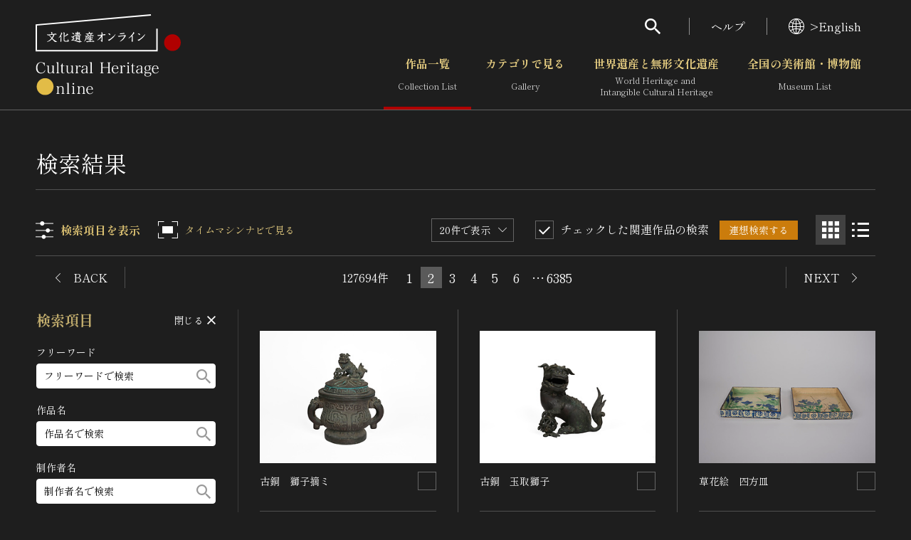

--- FILE ---
content_type: text/html; charset=UTF-8
request_url: https://bunka.nii.ac.jp/heritages/search?page=2
body_size: 15609
content:
<!DOCTYPE html>
    <html lang="ja">


<head>
    <meta http-equiv="Content-Type" content="text/html; charset=utf-8" />
    <meta name="viewport" content="width=device-width,initial-scale=1.0,maximum-scale=1.0">
    <meta name="format-detection" content="telephone=no">
        <meta property="og:title" content="検索結果 文化遺産オンライン">
    <meta property="og:url" content="https://bunka.nii.ac.jp/heritages/search">
        <meta name="twitter:site" content="@bunkaisanonline">

    <title>検索結果 文化遺産オンライン </title>

    <link rel="icon" href="/img/icon.ico">
    <link rel="apple-touch-icon" sizes="180x180" href="/img/app.png">

    <link rel="preconnect" href="https://fonts.googleapis.com">
    <link rel="preconnect" href="https://fonts.gstatic.com" crossorigin>
    <link href="https://fonts.googleapis.com/css2?family=Shippori+Mincho:wght@400;700&amp;display=swap" rel="stylesheet">

    <link rel="stylesheet" type="text/css" href="https://bunka.nii.ac.jp/css/vendor.min.css">
    <link rel="stylesheet" type="text/css" href="https://bunka.nii.ac.jp/css/module.css">

            <script type='text/javascript'>
            var isHeritageInMap = false;
        </script>
    
        
            <link rel="stylesheet" type="text/css" href="https://bunka.nii.ac.jp/css/heritages/common.css">

        <link rel="stylesheet" type="text/css" href="https://bunka.nii.ac.jp/css/ui.dropdownchecklist.themeroller.css">
        <link rel="stylesheet" type="text/css" href="https://bunka.nii.ac.jp/css/jquery-ui-1.8.13.custom.css">
        <link rel="stylesheet" type="text/css" href="https://bunka.nii.ac.jp/css/jquery.checklist.css">

                    <link rel="stylesheet" type="text/css" href="https://bunka.nii.ac.jp/css/heritages/search.css">
            <script type="text/javascript" src="https://bunka.nii.ac.jp/js/heritage-search.js"></script>
        
        <script type="text/javascript" src="https://bunka.nii.ac.jp/js/jquery.min.js"></script>
    
    <script async src="https://www.googletagmanager.com/gtag/js?id=UA-111112528-1"></script>
    <script type="text/javascript" src="/js/googleAnalytics.js"></script>
    <meta name="google-site-verification" content="dnsnkRPaDzf5xI0p_puuTd-fyLG0xvvaGHe2gEO7ixw" />
</head>


<body>
    <div class="g-wrapper" id="top">
                <div id="search" role="dialog" aria-hidden="true" aria-modal="true" data-accordion-control='{"states":"search"}'>
    <div class="g-search">
        <p class="g-search_h">検索</p>
        <form method="POST" action="https://bunka.nii.ac.jp/heritages/relatedsearch" accept-charset="UTF-8" role="search"><input name="_token" type="hidden" value="kzDCL5awE6QwefbBbMAVUnOqzBJO68Lb7QG7h9Ar">
        <input id="freetext" placeholder="フリーワードで作品を検索" class="g-input g-search_input" name="freetext" type="text">
        <button class="g-search_submit" type="submit" aria-label="検索する"><i class="g-i g-i-search" aria-hidden="true"></i></button>
        <p class="g-search_link"><a href="https://bunka.nii.ac.jp/heritages/detail_search">さらに詳細検索</a></p>
        </form>
    </div>
</div>
        <header class="g-header">
    <div class="g-header_inner g-container--md">
      <h1 class="g-header_logo">
        <a href="/"><img src="https://bunka.nii.ac.jp/img/logo2.svg" width="204" height="113" alt="文化遺産オンライン" /></a>
      </h1>
      <div class="g-header_nav g-hidden--smo">
        <ul class="g-menu">
          <li>
            <button class="g-menu_search" type="button" aria-expanded="false" aria-controls="search"><i class="g-i g-i-search" aria-hidden="true"></i></button>
          </li>
          <li><a href="https://bunka.nii.ac.jp/about">ヘルプ</a></li>
          <li>
                            <a href="/events/changelanguage/en"><i class="g-i g-i-lang" aria-hidden="true"></i>>English</a>
                      </li>
        </ul>
  
        <nav class="g-nav">
          <ul class="g-nav_lv01">
            <li class="g-nav_lv01Item"><a href="/heritages/search/result" class="g-nav_lv01Btn" aria-current="page">作品一覧<span aria-hidden="true">Collection List</span></a></li>
            <li class="g-nav_lv01Item">
                            <button class="g-nav_lv01Btn" type="button" aria-expanded="false" aria-controls="gNavSubMenu01" data-accordion-trigger='{"group":"g-nav"}' >カテゴリで見る<span aria-hidden="true">Gallery</span></button>
              <div class="g-nav_lv01SubMenu" id="gNavSubMenu01" role="region" aria-hidden="true">
                <div class="g-container">
                  <ul class="g-nav_lv02">
                      <li class="g-nav_lv02Item"><a href="/heritages/classification/" class="g-nav_lv02Btn" aria-current="">文化財体系から見る</a></li>
                      <li class="g-nav_lv02Item"><a href="/heritages/era/" class="g-nav_lv02Btn" aria-current="">時代から見る</a></li>
                      <li class="g-nav_lv02Item"><a href="/heritages/genre/" class="g-nav_lv02Btn" aria-current="">分野から見る</a></li>
                      <li class="g-nav_lv02Item"><a href="/heritages/region/" class="g-nav_lv02Btn" aria-current="">地域から見る</a></li>
                  </ul>
                </div>
              </div>
            </li>
            <li class="g-nav_lv01Item">
                                <button class="g-nav_lv01Btn" type="button" aria-expanded="false" aria-controls="gNavSubMenu02" data-accordion-trigger='{"group":"g-nav"}'  >世界遺産と無形文化遺産<span aria-hidden="true">World Heritage and <br class="g-hidden--smo">Intangible Cultural Heritage </span></button>
                <div class="g-nav_lv01SubMenu" id="gNavSubMenu02" role="region" aria-hidden="true">
                  <div class="g-container">
                    <ul class="g-nav_lv02">
                        <li class="g-nav_lv02Item"><a href="/special_content/world/" class="g-nav_lv02Btn" aria-current="">世界遺産</a></li>
                        <li class="g-nav_lv02Item"><a href="/special_content/intangible/" class="g-nav_lv02Btn" aria-current="">無形文化遺産</a></li>
                        <li class="g-nav_lv02Item"><a href="/special_content/movie/" class="g-nav_lv02Btn" aria-current="">動画で見る無形の文化財</a></li>
                    </ul>
                  </div>
                </div>
              </li>
              <li class="g-nav_lv01Item">
                                <button class="g-nav_lv01Btn" type="button" aria-expanded="false" aria-controls="gNavSubMenu03" data-accordion-trigger='{"group":"g-nav"}'  >全国の美術館・博物館 <span aria-hidden="true">Museum List </span></button>
                <div class="g-nav_lv01SubMenu" id="gNavSubMenu03" role="region" aria-hidden="true">
                  <div class="g-container">
                    <ul class="g-nav_lv02">
                        <li class="g-nav_lv02Item"><a href="/museums/" class="g-nav_lv02Btn" aria-current="">美術館・博物館一覧</a></li>
                        <li class="g-nav_lv02Item"><a href="/events/search" class="g-nav_lv02Btn" aria-current="">今月のみどころ</a></li>
                    </ul>
                  </div>
                </div>
              </li>
            </ul>
          </nav>
      </div>
    </div>
  </header>
              
            <button class="g-gNav_btn g-hidden--md" type="button" aria-expanded="false" aria-controls="g-gNav" aria-label="グローバルナビゲーションを開閉する"><span></span></button>
<div class="g-gNav g-hidden--md" id="g-gNav" role="dialog" aria-hidden="true" aria-modal="true" data-accordion-control='{"states":"no-close cover g-nav"}'>
    <div class="g-gNav_head">
        <p class="g-gNav_lang">
                            <a href="/events/changelanguage/en"><i class="g-i g-i-lang" aria-hidden="true"></i>>English</a>
                    </p>
    </div>
    <div class="g-gNav_body g-container">
        <form method="POST" action="https://bunka.nii.ac.jp/heritages/relatedsearch" accept-charset="UTF-8" id="HeritageSearchInf" role="search" class="g-gNav_top"><input name="_token" type="hidden" value="kzDCL5awE6QwefbBbMAVUnOqzBJO68Lb7QG7h9Ar">
        <div class="g-gNav_search">
            <input id="freetext" placeholder="フリーワードで作品を検索" name="freetext" type="text">
            <button type="submit" aria-label="検索する"><i class="g-i g-i-search" aria-hidden="true"></i></button>
        </div>
        <p class="g-align-r"><a href="https://bunka.nii.ac.jp/heritages/detail_search">さらに詳細検索</a></p>
        </form>

        <div class="g-gNav_l">
            <ul class="g-gNav_block">
                <li><a href="/">トップ</a></li>
                <li><a href="/heritages/search/result">作品一覧</a></li>
                <li><a href="/heritages/classification/">カテゴリで見る</a></li>
                <li><a href="/special_content/world/">世界遺産と無形文化遺産</a></li>
                <li><a href="/museums/">全国の美術館・博物館</a></li>
            </ul>
            <ul class="g-gNav_block">
                <li><a href="/special_content/world/">世界遺産</a></li>
                <li><a href="/special_content/intangible/">無形文化遺産</a></li>
                <li><a href="/special_content/movie/">動画で見る無形の文化財</a></li>
            </ul>
        </div>
        <div class="g-gNav_r">
            <ul class="g-gNav_block">
                <li>
                    <a href="/about/related_documents">媒体資料・関連記事等</a>
                </li>
                <li><a href="https://bunkaedit.nii.ac.jp" target="_blank" rel="noopener">博物館、美術館の皆さまへ</a></li>
                <li><a href="/about/greeting">文化庁よりご挨拶</a></li>
                <li><a href="/events/search">今月のみどころ</a></li>
                <li><a href="/events/information">お知らせ一覧</a></li>
                <li><a href="/about/">ヘルプ</a></li>
                <li><a href="/about/">このサイトについて</a></li>
                <li><a href="/about/link">関連サイトリンク</a></li>
                <li><a href="/help/sitemap">サイトマップ</a></li>
                                <li><a href="https://docs.google.com/forms/d/e/1FAIpQLSd-cCTC69XqxuG1-6IXTkPPZ-gRWIvKwfgZz_vBWxO58Ai7hA/viewform" target="_blank" rel="noopener">サイトのご意見はこちら</a></li>
                            </ul>
        </div>
        <div class="g-gNav_r">
            <div class="g-gNav_block g-gNav_block-lg">
                <p><a href=/db/" class="g-link" target="_blank" rel="noopener"><span>文化遺産データベース</span><i class="g-i g-i-blank" aria-hidden="true"></i></a></p>
                <p class="g-mt-10"><a class="g-link" href="https://kunishitei.bunka.go.jp/" target="_blank" rel="noopener"><span>国指定文化財等データベース</span><i class="g-i g-i-blank" aria-hidden="true"></i></a></p>
            </div>
        </div>
    </div>
</div>

            <meta name="csrf-token" content="kzDCL5awE6QwefbBbMAVUnOqzBJO68Lb7QG7h9Ar">
<script type"text/javascript">
    function saveChecks(elem) {
        var checkedParams = new Object();
        $('form#searchForm input[type="checkbox"]').each(
            function() {
                checkedParams[this.name] = this.checked ? 1 : 0;
            }
        );
        var csrf = document.createElement('input');
        // すでに存在しているname="csrf-token"のvalueの値を取得する。
        var token = document.getElementsByName('csrf-token').value;
        csrf.type = 'hidden';
        csrf.name = 'csrf-token';
        csrf.value = token;
        form.appendChild(csrf);

        if(Object.keys(checkedParams).length > 0) {
            $.post('https://bunka.nii.ac.jp/heritages/saveChecks',
                checkedParams,
                function(data) {
                    console.log(data);
                    location.href = elem.href;
                } );
        }

        return false;
    }

    function syncIndexNum(elem) {
        $('select[name="' + elem.name + '"]').val(elem.value);
        $('select[name="' + elem.name + '"]').closest('.g-dropdown').children('.g-dropdown_label').text(elem[elem.selectedIndex].text)
    }

    function submitForm(form) {
//        $("#" + form).submit();

    }

    function setViewType(elem) {

//        $.post('https://bunka.nii.ac.jp/heritages/setViewType/' + elem);
        $.ajax({
            type: "POST",
            url: 'https://bunka.nii.ac.jp/heritages/setViewType/' + elem,
            headers: {
                'X-CSRF-TOKEN': $('meta[name="csrf-token"]').attr('content'),
            }
        });
    }

    function formClear(elem) {
        $('#'+elem).find(':text').val("");
        $('#'+elem).find(':checkbox').prop('checked', false);
        $('#'+elem).find('select').val("");
    }
</script>
      <div class="g-contents">
        <main class="g-main">
          <div class="g-container">
            <div class="g-h g-h-1">
              <h1 class="g-h_el">検索結果</h1>
            </div>
            <div class="resultLayout">
              <!--検索結果エリア-->
                <form method="POST" action="https://bunka.nii.ac.jp/heritages/relatedsearch" accept-charset="UTF-8" id="searchRensoForm" name="SearchIndexActionForm" type="post" class="resultLayout_contents"><input name="_token" type="hidden" value="kzDCL5awE6QwefbBbMAVUnOqzBJO68Lb7QG7h9Ar">
                <input name="from" type="hidden" value="search">
                <!--コンパネ（上部）-->
                <div class="upperPart">
                  <div class="controlPanel">
                    <button class="btn itemBtn" type="button" aria-expanded="false" aria-controls="searchPart"><i class="g-i g-i-items" aria-hidden="true"></i><span>検索項目を表示</span></button>
                    <a href="https://bunka.nii.ac.jp/heritages/time_machine?language=ja"><button class="btn timeMachineBtn" type="button"><i class="g-i g-i-time-machine" aria-hidden="true"></i><span>タイムマシンナビで見る</span></button></a>
                    <div class="controlSet">
                      <div class="g-dropdown g-dropdown-square">
                                                <select id="id_pageindex1" class="g-dropdown_el" onchange="syncIndexNum(this); submitForm(&quot;searchRensoForm&quot;);" name="indexNum"><option value="20" selected="selected">20件で表示</option><option value="50">50件で表示</option><option value="100">100件で表示</option></select>
                        <div class="g-dropdown_label"></div><i class="g-i g-i-arrow-d g-dropdown_i" aria-hidden="true"></i>
                      </div>
                      <div class="rensouSearch">
                        <div class="g-checkable g-checkable-sm--smo g-checkable-mock">
                          <input class="g-checkable_el" type="checkbox" checked="checked" disabled role="presentation"><i class="g-i g-i-checked g-checkable_i" aria-hidden="true"></i><span class="g-checkable_label">チェックした関連作品の検索</span>
                        </div>
                        <button class="g-btn g-btn-rensou" type="submit"><span class="g-btn_inner"><span class="g-btn_label">連想検索する</span></span></button>
                      </div>
                    </div>
                    <button class="btn gridViewBtn" type="button" aria-pressed="true" aria-label="グリッド表示" data-exclusion='{"group":"view","on":"grid","selector":".middlePart"}' onclick='setViewType("grid")'><i class="g-i g-i-grid" aria-hidden="true"></i></button>
                    <button class="btn listViewBtn" type="button" aria-pressed="false" aria-label="リスト表示" data-exclusion='{"group":"view","on":"list","selector":".middlePart"}' onclick='setViewType("list")'><i class="g-i g-i-list" aria-hidden="true"></i></button>
                  </div>
                  <div class="g-controlBar">
                                        <p class="g-controlBar_back">
                         
                                                        <a href="https://bunka.nii.ac.jp/heritages/search/page:1" class="prev fhide" onclick="return saveChecks(this)"><i class="g-i g-i-arrow-l" aria-hidden="true"></i><span>BACK</span></a>
                                            </p>
                    <div class="g-controlBar_el">
                      <p class="g-controlBar_total">127694件</p>
                      <ol class="g-pagination">
                         
                        
                                                                                                                                                                                                                
                                                                <li><a href="https://bunka.nii.ac.jp/heritages/search?page=1" onclick="return saveChecks(this)">1</a></li>
                                                                                                    <li><a href="https://bunka.nii.ac.jp/heritages/search?page=2" aria-current="page">2</a></li>
                                                                                                            <li><a href="https://bunka.nii.ac.jp/heritages/search?page=3" onclick="return saveChecks(this)">3</a></li>
                                                                                                                                        <li><a href="https://bunka.nii.ac.jp/heritages/search?page=4" onclick="return saveChecks(this)">4</a></li>
                                                                                                                                        <li><a href="https://bunka.nii.ac.jp/heritages/search?page=5" onclick="return saveChecks(this)">5</a></li>
                                                                                                                                        <li><a href="https://bunka.nii.ac.jp/heritages/search?page=6" onclick="return saveChecks(this)">6</a></li>
                                                                                                                                    <li><span>…</span></li>
                            <li><a href="https://bunka.nii.ac.jp/heritages/search?page=6385" onclick="return saveChecks(this)">6385</a></li>
                                              </ol>
                    </div>
                    <p class="g-controlBar_forward">
                         
                                                        <a href="https://bunka.nii.ac.jp/heritages/search?page=3" class="prev fhide" onclick="return saveChecks(this)"><span>NEXT</span><i class="g-i g-i-arrow-r" aria-hidden="true"></i></a>
                                            </p>
                  </div>
                </div>
                <!--/コンパネ（上部）-->
                <!--検索結果リスト-->
                <div class="middlePart" data-view="grid">
                  <div class="middlePart_inner">
                                        <div class="result" id="result01" data-width="300" data-height="225">

                      <div class="g-checkable g-checkable-sm--smo g-checkable-lone" data-checkable='{"selector":"#result01","on":"result-checked"}'>
                        <input id="item_604568" class="g-checkable_el" aria-label="連想検索の対象にする" name="item_604568" type="checkbox" value="1">
                            <i class="g-i g-i-checked g-checkable_i" aria-hidden="true"></i>
                      </div>
                      <p class="result_photo" oncontextmenu="return false" style="-webkit-user-select: none; -webkit-touch-callout: none;" >
                        <a href="https://bunka.nii.ac.jp/heritages/detail/604568"><img src="https://bunka.nii.ac.jp/heritage/13123/_569788/13123_569788290771801267523_300.jpg" alt="古銅　獅子摘ミ" oncontextmenu="return false" style="-webkit-user-select: none; -webkit-touch-callout: none; pointer-events: none;" /></a>
                      </p>
                      <div class="result_data">
                        <h2 class="result_h">
                            <a href="https://bunka.nii.ac.jp/heritages/detail/604568" class="g-breakAll">古銅　獅子摘ミ</a>
                        </h2>
                        <p class="result_ruby"></p>
                        <div class="result_texts">
                            <p>作者不詳</p>                                                      <p>高画質画像</p>
                          <p>公益財団法人 熊谷美術館</p>
                        </div>
                      </div>
                    </div>
                                        <div class="result" id="result02" data-width="300" data-height="225">

                      <div class="g-checkable g-checkable-sm--smo g-checkable-lone" data-checkable='{"selector":"#result02","on":"result-checked"}'>
                        <input id="item_581877" class="g-checkable_el" aria-label="連想検索の対象にする" name="item_581877" type="checkbox" value="1">
                            <i class="g-i g-i-checked g-checkable_i" aria-hidden="true"></i>
                      </div>
                      <p class="result_photo" oncontextmenu="return false" style="-webkit-user-select: none; -webkit-touch-callout: none;" >
                        <a href="https://bunka.nii.ac.jp/heritages/detail/581877"><img src="https://bunka.nii.ac.jp/heritage/13123/_569787/13123_569787861830815768545_300.jpg" alt="古銅　玉取獅子" oncontextmenu="return false" style="-webkit-user-select: none; -webkit-touch-callout: none; pointer-events: none;" /></a>
                      </p>
                      <div class="result_data">
                        <h2 class="result_h">
                            <a href="https://bunka.nii.ac.jp/heritages/detail/581877" class="g-breakAll">古銅　玉取獅子</a>
                        </h2>
                        <p class="result_ruby"></p>
                        <div class="result_texts">
                            <p>作者不詳</p>                                                      <p>高画質画像</p>
                          <p>公益財団法人 熊谷美術館</p>
                        </div>
                      </div>
                    </div>
                                        <div class="result" id="result03" data-width="300" data-height="225">

                      <div class="g-checkable g-checkable-sm--smo g-checkable-lone" data-checkable='{"selector":"#result03","on":"result-checked"}'>
                        <input id="item_644996" class="g-checkable_el" aria-label="連想検索の対象にする" name="item_644996" type="checkbox" value="1">
                            <i class="g-i g-i-checked g-checkable_i" aria-hidden="true"></i>
                      </div>
                      <p class="result_photo" oncontextmenu="return false" style="-webkit-user-select: none; -webkit-touch-callout: none;" >
                        <a href="https://bunka.nii.ac.jp/heritages/detail/644996"><img src="https://bunka.nii.ac.jp/heritage/13123/_569766/13123_569766225856495967231_300.jpg" alt="草花絵　四方皿" oncontextmenu="return false" style="-webkit-user-select: none; -webkit-touch-callout: none; pointer-events: none;" /></a>
                      </p>
                      <div class="result_data">
                        <h2 class="result_h">
                            <a href="https://bunka.nii.ac.jp/heritages/detail/644996" class="g-breakAll">草花絵　四方皿</a>
                        </h2>
                        <p class="result_ruby"></p>
                        <div class="result_texts">
                            <p>尾形乾山</p>                                                      <p>高画質画像</p>
                          <p>公益財団法人 熊谷美術館</p>
                        </div>
                      </div>
                    </div>
                                        <div class="result" id="result04" data-width="300" data-height="225">

                      <div class="g-checkable g-checkable-sm--smo g-checkable-lone" data-checkable='{"selector":"#result04","on":"result-checked"}'>
                        <input id="item_606031" class="g-checkable_el" aria-label="連想検索の対象にする" name="item_606031" type="checkbox" value="1">
                            <i class="g-i g-i-checked g-checkable_i" aria-hidden="true"></i>
                      </div>
                      <p class="result_photo" oncontextmenu="return false" style="-webkit-user-select: none; -webkit-touch-callout: none;" >
                        <a href="https://bunka.nii.ac.jp/heritages/detail/606031"><img src="https://bunka.nii.ac.jp/heritage/13123/_569751/13123_569751932248849682025_300.jpg" alt="古萩　俵手十字架象嵌" oncontextmenu="return false" style="-webkit-user-select: none; -webkit-touch-callout: none; pointer-events: none;" /></a>
                      </p>
                      <div class="result_data">
                        <h2 class="result_h">
                            <a href="https://bunka.nii.ac.jp/heritages/detail/606031" class="g-breakAll">古萩　俵手十字架象嵌</a>
                        </h2>
                        <p class="result_ruby"></p>
                        <div class="result_texts">
                            <p>坂高麗座衛門（2世）</p>                                                      <p>高画質画像</p>
                          <p>公益財団法人 熊谷美術館</p>
                        </div>
                      </div>
                    </div>
                                        <div class="result" id="result05" data-width="300" data-height="225">

                      <div class="g-checkable g-checkable-sm--smo g-checkable-lone" data-checkable='{"selector":"#result05","on":"result-checked"}'>
                        <input id="item_581837" class="g-checkable_el" aria-label="連想検索の対象にする" name="item_581837" type="checkbox" value="1">
                            <i class="g-i g-i-checked g-checkable_i" aria-hidden="true"></i>
                      </div>
                      <p class="result_photo" oncontextmenu="return false" style="-webkit-user-select: none; -webkit-touch-callout: none;" >
                        <a href="https://bunka.nii.ac.jp/heritages/detail/581837"><img src="https://bunka.nii.ac.jp/heritage/13123/_569747/13123_569747455641247394371_300.jpg" alt="古染付　双魚　四方　蓋置" oncontextmenu="return false" style="-webkit-user-select: none; -webkit-touch-callout: none; pointer-events: none;" /></a>
                      </p>
                      <div class="result_data">
                        <h2 class="result_h">
                            <a href="https://bunka.nii.ac.jp/heritages/detail/581837" class="g-breakAll">古染付　双魚　四方　蓋置</a>
                        </h2>
                        <p class="result_ruby"></p>
                        <div class="result_texts">
                            <p>作者不詳</p>                                                      <p>高画質画像</p>
                          <p>公益財団法人 熊谷美術館</p>
                        </div>
                      </div>
                    </div>
                                        <div class="result" id="result06" data-width="300" data-height="225">

                      <div class="g-checkable g-checkable-sm--smo g-checkable-lone" data-checkable='{"selector":"#result06","on":"result-checked"}'>
                        <input id="item_648663" class="g-checkable_el" aria-label="連想検索の対象にする" name="item_648663" type="checkbox" value="1">
                            <i class="g-i g-i-checked g-checkable_i" aria-hidden="true"></i>
                      </div>
                      <p class="result_photo" oncontextmenu="return false" style="-webkit-user-select: none; -webkit-touch-callout: none;" >
                        <a href="https://bunka.nii.ac.jp/heritages/detail/648663"><img src="https://bunka.nii.ac.jp/heritage/13123/_569743/13123_569743722505888472511_300.jpg" alt="赤絵　一閑獅子　蓋置" oncontextmenu="return false" style="-webkit-user-select: none; -webkit-touch-callout: none; pointer-events: none;" /></a>
                      </p>
                      <div class="result_data">
                        <h2 class="result_h">
                            <a href="https://bunka.nii.ac.jp/heritages/detail/648663" class="g-breakAll">赤絵　一閑獅子　蓋置</a>
                        </h2>
                        <p class="result_ruby"></p>
                        <div class="result_texts">
                            <p>作者不詳</p>                                                      <p>高画質画像</p>
                          <p>公益財団法人 熊谷美術館</p>
                        </div>
                      </div>
                    </div>
                                        <div class="result" id="result07" data-width="300" data-height="225">

                      <div class="g-checkable g-checkable-sm--smo g-checkable-lone" data-checkable='{"selector":"#result07","on":"result-checked"}'>
                        <input id="item_634052" class="g-checkable_el" aria-label="連想検索の対象にする" name="item_634052" type="checkbox" value="1">
                            <i class="g-i g-i-checked g-checkable_i" aria-hidden="true"></i>
                      </div>
                      <p class="result_photo" oncontextmenu="return false" style="-webkit-user-select: none; -webkit-touch-callout: none;" >
                        <a href="https://bunka.nii.ac.jp/heritages/detail/634052"><img src="https://bunka.nii.ac.jp/heritage/13123/_569732/13123_569732864575848273490_300.jpg" alt="朝日焼（即中斎銘浅瀬）" oncontextmenu="return false" style="-webkit-user-select: none; -webkit-touch-callout: none; pointer-events: none;" /></a>
                      </p>
                      <div class="result_data">
                        <h2 class="result_h">
                            <a href="https://bunka.nii.ac.jp/heritages/detail/634052" class="g-breakAll">朝日焼（即中斎銘浅瀬）</a>
                        </h2>
                        <p class="result_ruby"></p>
                        <div class="result_texts">
                            <p>作者不詳</p>                                                      <p>高画質画像</p>
                          <p>公益財団法人 熊谷美術館</p>
                        </div>
                      </div>
                    </div>
                                        <div class="result" id="result08" data-width="300" data-height="225">

                      <div class="g-checkable g-checkable-sm--smo g-checkable-lone" data-checkable='{"selector":"#result08","on":"result-checked"}'>
                        <input id="item_653470" class="g-checkable_el" aria-label="連想検索の対象にする" name="item_653470" type="checkbox" value="1">
                            <i class="g-i g-i-checked g-checkable_i" aria-hidden="true"></i>
                      </div>
                      <p class="result_photo" oncontextmenu="return false" style="-webkit-user-select: none; -webkit-touch-callout: none;" >
                        <a href="https://bunka.nii.ac.jp/heritages/detail/653470"><img src="https://bunka.nii.ac.jp/heritage/13123/_569730/13123_569730744161073325445_300.jpg" alt="志野焼　銘夕立" oncontextmenu="return false" style="-webkit-user-select: none; -webkit-touch-callout: none; pointer-events: none;" /></a>
                      </p>
                      <div class="result_data">
                        <h2 class="result_h">
                            <a href="https://bunka.nii.ac.jp/heritages/detail/653470" class="g-breakAll">志野焼　銘夕立</a>
                        </h2>
                        <p class="result_ruby"></p>
                        <div class="result_texts">
                            <p>作者不詳</p>                                                      <p>高画質画像</p>
                          <p>公益財団法人 熊谷美術館</p>
                        </div>
                      </div>
                    </div>
                                        <div class="result" id="result09" data-width="300" data-height="225">

                      <div class="g-checkable g-checkable-sm--smo g-checkable-lone" data-checkable='{"selector":"#result09","on":"result-checked"}'>
                        <input id="item_659739" class="g-checkable_el" aria-label="連想検索の対象にする" name="item_659739" type="checkbox" value="1">
                            <i class="g-i g-i-checked g-checkable_i" aria-hidden="true"></i>
                      </div>
                      <p class="result_photo" oncontextmenu="return false" style="-webkit-user-select: none; -webkit-touch-callout: none;" >
                        <a href="https://bunka.nii.ac.jp/heritages/detail/659739"><img src="https://bunka.nii.ac.jp/heritage/13123/_569729/13123_569729068162591303571_300.jpg" alt="志野焼　銘松風" oncontextmenu="return false" style="-webkit-user-select: none; -webkit-touch-callout: none; pointer-events: none;" /></a>
                      </p>
                      <div class="result_data">
                        <h2 class="result_h">
                            <a href="https://bunka.nii.ac.jp/heritages/detail/659739" class="g-breakAll">志野焼　銘松風</a>
                        </h2>
                        <p class="result_ruby"></p>
                        <div class="result_texts">
                            <p>作者不詳</p>                                                      <p>高画質画像</p>
                          <p>公益財団法人 熊谷美術館</p>
                        </div>
                      </div>
                    </div>
                                        <div class="result" id="result10" data-width="300" data-height="225">

                      <div class="g-checkable g-checkable-sm--smo g-checkable-lone" data-checkable='{"selector":"#result10","on":"result-checked"}'>
                        <input id="item_634042" class="g-checkable_el" aria-label="連想検索の対象にする" name="item_634042" type="checkbox" value="1">
                            <i class="g-i g-i-checked g-checkable_i" aria-hidden="true"></i>
                      </div>
                      <p class="result_photo" oncontextmenu="return false" style="-webkit-user-select: none; -webkit-touch-callout: none;" >
                        <a href="https://bunka.nii.ac.jp/heritages/detail/634042"><img src="https://bunka.nii.ac.jp/heritage/13123/_569722/13123_569722190489288046784_300.jpg" alt="小室焼（仁清窯）銘　網の絵" oncontextmenu="return false" style="-webkit-user-select: none; -webkit-touch-callout: none; pointer-events: none;" /></a>
                      </p>
                      <div class="result_data">
                        <h2 class="result_h">
                            <a href="https://bunka.nii.ac.jp/heritages/detail/634042" class="g-breakAll">小室焼（仁清窯）銘　網の絵</a>
                        </h2>
                        <p class="result_ruby"></p>
                        <div class="result_texts">
                            <p>野々村仁清</p>                                                      <p>高画質画像</p>
                          <p>公益財団法人 熊谷美術館</p>
                        </div>
                      </div>
                    </div>
                                        <div class="result" id="result11" data-width="300" data-height="225">

                      <div class="g-checkable g-checkable-sm--smo g-checkable-lone" data-checkable='{"selector":"#result11","on":"result-checked"}'>
                        <input id="item_606001" class="g-checkable_el" aria-label="連想検索の対象にする" name="item_606001" type="checkbox" value="1">
                            <i class="g-i g-i-checked g-checkable_i" aria-hidden="true"></i>
                      </div>
                      <p class="result_photo" oncontextmenu="return false" style="-webkit-user-select: none; -webkit-touch-callout: none;" >
                        <a href="https://bunka.nii.ac.jp/heritages/detail/606001"><img src="https://bunka.nii.ac.jp/heritage/13123/_569721/13123_569721788462263143873_300.jpg" alt="小室焼（仁清窯）銘　藤の絵" oncontextmenu="return false" style="-webkit-user-select: none; -webkit-touch-callout: none; pointer-events: none;" /></a>
                      </p>
                      <div class="result_data">
                        <h2 class="result_h">
                            <a href="https://bunka.nii.ac.jp/heritages/detail/606001" class="g-breakAll">小室焼（仁清窯）銘　藤の絵</a>
                        </h2>
                        <p class="result_ruby"></p>
                        <div class="result_texts">
                            <p>野々村仁清</p>                                                      <p>高画質画像</p>
                          <p>公益財団法人 熊谷美術館</p>
                        </div>
                      </div>
                    </div>
                                        <div class="result" id="result12" data-width="300" data-height="225">

                      <div class="g-checkable g-checkable-sm--smo g-checkable-lone" data-checkable='{"selector":"#result12","on":"result-checked"}'>
                        <input id="item_653460" class="g-checkable_el" aria-label="連想検索の対象にする" name="item_653460" type="checkbox" value="1">
                            <i class="g-i g-i-checked g-checkable_i" aria-hidden="true"></i>
                      </div>
                      <p class="result_photo" oncontextmenu="return false" style="-webkit-user-select: none; -webkit-touch-callout: none;" >
                        <a href="https://bunka.nii.ac.jp/heritages/detail/653460"><img src="https://bunka.nii.ac.jp/heritage/13123/_569720/13123_569720295472716014320_300.jpg" alt="黒樂茶碗" oncontextmenu="return false" style="-webkit-user-select: none; -webkit-touch-callout: none; pointer-events: none;" /></a>
                      </p>
                      <div class="result_data">
                        <h2 class="result_h">
                            <a href="https://bunka.nii.ac.jp/heritages/detail/653460" class="g-breakAll">黒樂茶碗</a>
                        </h2>
                        <p class="result_ruby"></p>
                        <div class="result_texts">
                            <p>千宗左（如心斎）</p>                                                      <p>高画質画像</p>
                          <p>公益財団法人 熊谷美術館</p>
                        </div>
                      </div>
                    </div>
                                        <div class="result" id="result13" data-width="300" data-height="225">

                      <div class="g-checkable g-checkable-sm--smo g-checkable-lone" data-checkable='{"selector":"#result13","on":"result-checked"}'>
                        <input id="item_604498" class="g-checkable_el" aria-label="連想検索の対象にする" name="item_604498" type="checkbox" value="1">
                            <i class="g-i g-i-checked g-checkable_i" aria-hidden="true"></i>
                      </div>
                      <p class="result_photo" oncontextmenu="return false" style="-webkit-user-select: none; -webkit-touch-callout: none;" >
                        <a href="https://bunka.nii.ac.jp/heritages/detail/604498"><img src="https://bunka.nii.ac.jp/heritage/13123/_569718/13123_569718192150604849932_300.jpg" alt="萩焼　樂茶碗　銘　十五夜" oncontextmenu="return false" style="-webkit-user-select: none; -webkit-touch-callout: none; pointer-events: none;" /></a>
                      </p>
                      <div class="result_data">
                        <h2 class="result_h">
                            <a href="https://bunka.nii.ac.jp/heritages/detail/604498" class="g-breakAll">萩焼　樂茶碗　銘　十五夜</a>
                        </h2>
                        <p class="result_ruby"></p>
                        <div class="result_texts">
                            <p>毛利重成（英雲公）</p>                                                      <p>高画質画像</p>
                          <p>公益財団法人 熊谷美術館</p>
                        </div>
                      </div>
                    </div>
                                        <div class="result" id="result14" data-width="300" data-height="225">

                      <div class="g-checkable g-checkable-sm--smo g-checkable-lone" data-checkable='{"selector":"#result14","on":"result-checked"}'>
                        <input id="item_644946" class="g-checkable_el" aria-label="連想検索の対象にする" name="item_644946" type="checkbox" value="1">
                            <i class="g-i g-i-checked g-checkable_i" aria-hidden="true"></i>
                      </div>
                      <p class="result_photo" oncontextmenu="return false" style="-webkit-user-select: none; -webkit-touch-callout: none;" >
                        <a href="https://bunka.nii.ac.jp/heritages/detail/644946"><img src="https://bunka.nii.ac.jp/heritage/13123/_569716/13123_569716533689813272918_300.jpg" alt="唐津焼（道園窯）銘いはほ" oncontextmenu="return false" style="-webkit-user-select: none; -webkit-touch-callout: none; pointer-events: none;" /></a>
                      </p>
                      <div class="result_data">
                        <h2 class="result_h">
                            <a href="https://bunka.nii.ac.jp/heritages/detail/644946" class="g-breakAll">唐津焼（道園窯）銘いはほ</a>
                        </h2>
                        <p class="result_ruby"></p>
                        <div class="result_texts">
                            <p>作者不詳</p>                                                      <p>高画質画像</p>
                          <p>公益財団法人 熊谷美術館</p>
                        </div>
                      </div>
                    </div>
                                        <div class="result" id="result15" data-width="300" data-height="225">

                      <div class="g-checkable g-checkable-sm--smo g-checkable-lone" data-checkable='{"selector":"#result15","on":"result-checked"}'>
                        <input id="item_615335" class="g-checkable_el" aria-label="連想検索の対象にする" name="item_615335" type="checkbox" value="1">
                            <i class="g-i g-i-checked g-checkable_i" aria-hidden="true"></i>
                      </div>
                      <p class="result_photo" oncontextmenu="return false" style="-webkit-user-select: none; -webkit-touch-callout: none;" >
                        <a href="https://bunka.nii.ac.jp/heritages/detail/615335"><img src="https://bunka.nii.ac.jp/heritage/13123/_569715/13123_569715300555876764148_300.jpg" alt="古唐津　銘　千歳" oncontextmenu="return false" style="-webkit-user-select: none; -webkit-touch-callout: none; pointer-events: none;" /></a>
                      </p>
                      <div class="result_data">
                        <h2 class="result_h">
                            <a href="https://bunka.nii.ac.jp/heritages/detail/615335" class="g-breakAll">古唐津　銘　千歳</a>
                        </h2>
                        <p class="result_ruby"></p>
                        <div class="result_texts">
                            <p>作者不詳</p>                                                      <p>高画質画像</p>
                          <p>公益財団法人 熊谷美術館</p>
                        </div>
                      </div>
                    </div>
                                        <div class="result" id="result16" data-width="300" data-height="225">

                      <div class="g-checkable g-checkable-sm--smo g-checkable-lone" data-checkable='{"selector":"#result16","on":"result-checked"}'>
                        <input id="item_648633" class="g-checkable_el" aria-label="連想検索の対象にする" name="item_648633" type="checkbox" value="1">
                            <i class="g-i g-i-checked g-checkable_i" aria-hidden="true"></i>
                      </div>
                      <p class="result_photo" oncontextmenu="return false" style="-webkit-user-select: none; -webkit-touch-callout: none;" >
                        <a href="https://bunka.nii.ac.jp/heritages/detail/648633"><img src="https://bunka.nii.ac.jp/heritage/13123/_569713/13123_569713985812620667337_300.jpg" alt="萩焼　樂茶碗　銘初霜" oncontextmenu="return false" style="-webkit-user-select: none; -webkit-touch-callout: none; pointer-events: none;" /></a>
                      </p>
                      <div class="result_data">
                        <h2 class="result_h">
                            <a href="https://bunka.nii.ac.jp/heritages/detail/648633" class="g-breakAll">萩焼　樂茶碗　銘初霜</a>
                        </h2>
                        <p class="result_ruby"></p>
                        <div class="result_texts">
                            <p>樂慶入</p>                                                      <p>高画質画像</p>
                          <p>公益財団法人 熊谷美術館</p>
                        </div>
                      </div>
                    </div>
                                        <div class="result" id="result17" data-width="300" data-height="225">

                      <div class="g-checkable g-checkable-sm--smo g-checkable-lone" data-checkable='{"selector":"#result17","on":"result-checked"}'>
                        <input id="item_605991" class="g-checkable_el" aria-label="連想検索の対象にする" name="item_605991" type="checkbox" value="1">
                            <i class="g-i g-i-checked g-checkable_i" aria-hidden="true"></i>
                      </div>
                      <p class="result_photo" oncontextmenu="return false" style="-webkit-user-select: none; -webkit-touch-callout: none;" >
                        <a href="https://bunka.nii.ac.jp/heritages/detail/605991"><img src="https://bunka.nii.ac.jp/heritage/13123/_569711/13123_569711685041917535453_300.jpg" alt="萩焼　樂茶碗　銘指月山" oncontextmenu="return false" style="-webkit-user-select: none; -webkit-touch-callout: none; pointer-events: none;" /></a>
                      </p>
                      <div class="result_data">
                        <h2 class="result_h">
                            <a href="https://bunka.nii.ac.jp/heritages/detail/605991" class="g-breakAll">萩焼　樂茶碗　銘指月山</a>
                        </h2>
                        <p class="result_ruby"></p>
                        <div class="result_texts">
                            <p>樂慶入</p>                                                      <p>高画質画像</p>
                          <p>公益財団法人 熊谷美術館</p>
                        </div>
                      </div>
                    </div>
                                        <div class="result" id="result18" data-width="300" data-height="225">

                      <div class="g-checkable g-checkable-sm--smo g-checkable-lone" data-checkable='{"selector":"#result18","on":"result-checked"}'>
                        <input id="item_653450" class="g-checkable_el" aria-label="連想検索の対象にする" name="item_653450" type="checkbox" value="1">
                            <i class="g-i g-i-checked g-checkable_i" aria-hidden="true"></i>
                      </div>
                      <p class="result_photo" oncontextmenu="return false" style="-webkit-user-select: none; -webkit-touch-callout: none;" >
                        <a href="https://bunka.nii.ac.jp/heritages/detail/653450"><img src="https://bunka.nii.ac.jp/heritage/13123/_569710/13123_569710556765189450225_300.jpg" alt="白樂茶碗　竹の画　筒茶碗" oncontextmenu="return false" style="-webkit-user-select: none; -webkit-touch-callout: none; pointer-events: none;" /></a>
                      </p>
                      <div class="result_data">
                        <h2 class="result_h">
                            <a href="https://bunka.nii.ac.jp/heritages/detail/653450" class="g-breakAll">白樂茶碗　竹の画　筒茶碗</a>
                        </h2>
                        <p class="result_ruby"></p>
                        <div class="result_texts">
                            <p>樂且入</p>                                                      <p>高画質画像</p>
                          <p>公益財団法人 熊谷美術館</p>
                        </div>
                      </div>
                    </div>
                                        <div class="result" id="result19" data-width="300" data-height="225">

                      <div class="g-checkable g-checkable-sm--smo g-checkable-lone" data-checkable='{"selector":"#result19","on":"result-checked"}'>
                        <input id="item_659719" class="g-checkable_el" aria-label="連想検索の対象にする" name="item_659719" type="checkbox" value="1">
                            <i class="g-i g-i-checked g-checkable_i" aria-hidden="true"></i>
                      </div>
                      <p class="result_photo" oncontextmenu="return false" style="-webkit-user-select: none; -webkit-touch-callout: none;" >
                        <a href="https://bunka.nii.ac.jp/heritages/detail/659719"><img src="https://bunka.nii.ac.jp/heritage/13123/_569709/13123_569709074240900766574_300.jpg" alt="黒樂茶碗" oncontextmenu="return false" style="-webkit-user-select: none; -webkit-touch-callout: none; pointer-events: none;" /></a>
                      </p>
                      <div class="result_data">
                        <h2 class="result_h">
                            <a href="https://bunka.nii.ac.jp/heritages/detail/659719" class="g-breakAll">黒樂茶碗</a>
                        </h2>
                        <p class="result_ruby"></p>
                        <div class="result_texts">
                            <p>樂了入</p>                                                      <p>高画質画像</p>
                          <p>公益財団法人 熊谷美術館</p>
                        </div>
                      </div>
                    </div>
                                        <div class="result" id="result20" data-width="300" data-height="225">

                      <div class="g-checkable g-checkable-sm--smo g-checkable-lone" data-checkable='{"selector":"#result20","on":"result-checked"}'>
                        <input id="item_604488" class="g-checkable_el" aria-label="連想検索の対象にする" name="item_604488" type="checkbox" value="1">
                            <i class="g-i g-i-checked g-checkable_i" aria-hidden="true"></i>
                      </div>
                      <p class="result_photo" oncontextmenu="return false" style="-webkit-user-select: none; -webkit-touch-callout: none;" >
                        <a href="https://bunka.nii.ac.jp/heritages/detail/604488"><img src="https://bunka.nii.ac.jp/heritage/13123/_569708/13123_569708033184893629897_300.jpg" alt="黒樂茶碗" oncontextmenu="return false" style="-webkit-user-select: none; -webkit-touch-callout: none; pointer-events: none;" /></a>
                      </p>
                      <div class="result_data">
                        <h2 class="result_h">
                            <a href="https://bunka.nii.ac.jp/heritages/detail/604488" class="g-breakAll">黒樂茶碗</a>
                        </h2>
                        <p class="result_ruby"></p>
                        <div class="result_texts">
                            <p>樂一入</p>                                                      <p>高画質画像</p>
                          <p>公益財団法人 熊谷美術館</p>
                        </div>
                      </div>
                    </div>
                                      </div>
                </div>
                <!--/検索結果リスト-->
                <!--コンパネ（下部）-->
                <div class="lowerPart">
                  <div class="controlPanel">
                    <button class="btn itemBtn g-hidden--smo" type="button" aria-expanded="false" aria-controls="searchPart"><i class="g-i g-i-items" aria-hidden="true"></i><span>検索項目を表示</span></button>
                    <a href="https://bunka.nii.ac.jp/heritages/time_machine?language=ja"><button class="btn timeMachineBtn" type="button"><i class="g-i g-i-time-machine" aria-hidden="true"></i><span>タイムマシンナビで見る</span></button></a>
                    <div class="controlSet">
                      <div class="g-dropdown g-dropdown-square">
                            <select id="id_pageindex2" class="g-dropdown_el" onchange="syncIndexNum(this); submitForm(&quot;searchRensoForm&quot;);" name="indexNum"><option value="20" selected="selected">20件で表示</option><option value="50">50件で表示</option><option value="100">100件で表示</option></select>
                        <div class="g-dropdown_label"></div><i class="g-i g-i-arrow-d g-dropdown_i" aria-hidden="true"></i>
                      </div>
                      <div class="rensouSearch">
                        <div class="g-checkable g-checkable-sm--smo g-checkable-mock">
                          <input class="g-checkable_el" type="checkbox" checked disabled role="presentation"><i class="g-i g-i-checked g-checkable_i" aria-hidden="true"></i><span class="g-checkable_label">チェックした関連作品の検索</span>
                        </div>
                        <button class="g-btn g-btn-rensou" type="submit"><span class="g-btn_inner"><span class="g-btn_label">連想検索する</span></span></button>
                      </div>
                    </div>
                  </div>
                  <div class="g-controlBar">
                                        <p class="g-controlBar_back">
                         
                                                        <a href="https://bunka.nii.ac.jp/heritages/search/page:1" class="prev fhide" onclick="return saveChecks(this)"><i class="g-i g-i-arrow-l" aria-hidden="true"></i><span>BACK</span></a>
                                            </p>
                    <div class="g-controlBar_el">
                      <p class="g-controlBar_total">127694件</p>
                      <ol class="g-pagination">
                         
                        
                                                                                                                                                                                                                
                                                                <li><a href="https://bunka.nii.ac.jp/heritages/search?page=1" onclick="return saveChecks(this)">1</a></li>
                                                                                                    <li><a href="https://bunka.nii.ac.jp/heritages/search?page=2" aria-current="page">2</a></li>
                                                                                                            <li><a href="https://bunka.nii.ac.jp/heritages/search?page=3" onclick="return saveChecks(this)">3</a></li>
                                                                                                                                        <li><a href="https://bunka.nii.ac.jp/heritages/search?page=4" onclick="return saveChecks(this)">4</a></li>
                                                                                                                                        <li><a href="https://bunka.nii.ac.jp/heritages/search?page=5" onclick="return saveChecks(this)">5</a></li>
                                                                                                                                        <li><a href="https://bunka.nii.ac.jp/heritages/search?page=6" onclick="return saveChecks(this)">6</a></li>
                                                                                                                                    <li><span>…</span></li>
                            <li><a href="https://bunka.nii.ac.jp/heritages/search?page=6385" onclick="return saveChecks(this)">6385</a></li>
                                              </ol>
                    </div>
                    <p class="g-controlBar_forward">
                         
                                                        <a href="https://bunka.nii.ac.jp/heritages/search?page=3" class="prev fhide" onclick="return saveChecks(this)"><span>NEXT</span><i class="g-i g-i-arrow-r" aria-hidden="true"></i></a>
                                            </p>
                  </div>
                </div>
                <!--コンパネ（下部）-->
              </form>
              
              <!--/検索結果エリア-->
              <!--検索条件エリア-->
              <div class="searchPart" id="searchPart" role="region" aria-hidden="true" data-accordion-control='{"states":"condition-open"}'>
                <div class="condition">
                  <div class="condition_head">
                    <p>検索項目</p>
                    <button class="btn closeBtn" type="button" aria-expanded="false" aria-controls="searchPart"><span>閉じる</span><i class="g-i g-i-close" aria-hidden="true"></i></button>
                  </div>
                  <form method="POST" action="https://bunka.nii.ac.jp/heritages/relatedsearch" accept-charset="UTF-8" id="searchForm" name="SearchIndexActionForm" type="post" class="condition_form" data-force-reset><input name="_token" type="hidden" value="kzDCL5awE6QwefbBbMAVUnOqzBJO68Lb7QG7h9Ar">
                  <input name="from" type="hidden" value="search">
                    <div class="g-formItem">
                      <p class="g-formItem_h">フリーワード</p>
                      <div class="g-formItem_body">
                        <div class="g-richInput">
                          <input id="freetext" class="g-input g-richInput_input" placeholder="フリーワードで検索" data-input-value data-force-reset-value="" name="freetext" type="text" value="">
                          <button class="g-richInput_submit" type="submit" aria-label="検索する"><i class="g-i g-i-search" aria-hidden="true"></i></button>
                          <button class="g-richInput_reset" type="button" aria-label="リセットする"><i class="g-i g-i-close" aria-hidden="true"></i></button>
                        </div>
                      </div>
                    </div>
                    <div class="g-formItem">
                      <p class="g-formItem_h">作品名</p>
                      <div class="g-formItem_body">
                        <div class="g-richInput">
                          <input id="title" class="g-input g-richInput_input" placeholder="作品名で検索" data-input-value data-force-reset-value="" name="title" type="text" value="">
                          <button class="g-richInput_submit" type="submit" aria-label="検索する"><i class="g-i g-i-search" aria-hidden="true"></i></button>
                          <button class="g-richInput_reset" type="button" aria-label="リセットする"><i class="g-i g-i-close" aria-hidden="true"></i></button>
                        </div>
                      </div>
                    </div>
                    <div class="g-formItem">
                      <p class="g-formItem_h">制作者名</p>
                      <div class="g-formItem_body">
                        <div class="g-richInput">
                            <input id="artist" class="g-input g-richInput_input" placeholder="制作者名で検索" data-input-value data-force-reset-value="" name="artist" type="text" value="">
                          <button class="g-richInput_submit" type="submit" aria-label="検索する"><i class="g-i g-i-search" aria-hidden="true"></i></button>
                          <button class="g-richInput_reset" type="button" aria-label="リセットする"><i class="g-i g-i-close" aria-hidden="true"></i></button>
                        </div>
                      </div>
                    </div>
                    <div class="g-formItem">
                      <p class="g-formItem_h">時代</p>
                      <div class="g-formItem_body">
                        <div class="g-checkableDropdown" data-checkable-dropdown='{"defaultLabel":"時代を選択"}' data-force-reset-value="">
                          <button class="g-checkableDropdown_label" type="button" aria-expanded="false" aria-controls="jidai" aria-label="時代のメニューを開閉する" data-accordion-trigger='{"group":"dropdown"}'><span>時代を選択</span><i class="g-i g-i-arrow-d" aria-hidden="true"></i></button>
                          <div class="g-checkableDropdown_menu" id="jidai" role="region" aria-hidden="true">
                            <div class="g-checkableDropdown_inner">
                                  <ul class="g-list g-list-none">
                                                                    <li>
                                      <label class="g-checkable g-checkable-sm">
                                        <input class="g-checkable_el" name="era_cd[]" type="checkbox" value="1">  
                                        <i class="g-i g-i-checked g-checkable_i" aria-hidden="true"></i><span class="g-checkable_label">旧石器 [日本]</span>
                                      </label>
                                    </li>
                                                                    <li>
                                      <label class="g-checkable g-checkable-sm">
                                        <input class="g-checkable_el" name="era_cd[]" type="checkbox" value="2">  
                                        <i class="g-i g-i-checked g-checkable_i" aria-hidden="true"></i><span class="g-checkable_label">縄文 [日本]</span>
                                      </label>
                                    </li>
                                                                    <li>
                                      <label class="g-checkable g-checkable-sm">
                                        <input class="g-checkable_el" name="era_cd[]" type="checkbox" value="3">  
                                        <i class="g-i g-i-checked g-checkable_i" aria-hidden="true"></i><span class="g-checkable_label">弥生 [日本]</span>
                                      </label>
                                    </li>
                                                                    <li>
                                      <label class="g-checkable g-checkable-sm">
                                        <input class="g-checkable_el" name="era_cd[]" type="checkbox" value="4">  
                                        <i class="g-i g-i-checked g-checkable_i" aria-hidden="true"></i><span class="g-checkable_label">古墳 [日本]</span>
                                      </label>
                                    </li>
                                                                    <li>
                                      <label class="g-checkable g-checkable-sm">
                                        <input class="g-checkable_el" name="era_cd[]" type="checkbox" value="5">  
                                        <i class="g-i g-i-checked g-checkable_i" aria-hidden="true"></i><span class="g-checkable_label">飛鳥 [日本]</span>
                                      </label>
                                    </li>
                                                                    <li>
                                      <label class="g-checkable g-checkable-sm">
                                        <input class="g-checkable_el" name="era_cd[]" type="checkbox" value="6">  
                                        <i class="g-i g-i-checked g-checkable_i" aria-hidden="true"></i><span class="g-checkable_label">奈良 [日本]</span>
                                      </label>
                                    </li>
                                                                    <li>
                                      <label class="g-checkable g-checkable-sm">
                                        <input class="g-checkable_el" name="era_cd[]" type="checkbox" value="7">  
                                        <i class="g-i g-i-checked g-checkable_i" aria-hidden="true"></i><span class="g-checkable_label">平安 [日本]</span>
                                      </label>
                                    </li>
                                                                    <li>
                                      <label class="g-checkable g-checkable-sm">
                                        <input class="g-checkable_el" name="era_cd[]" type="checkbox" value="8">  
                                        <i class="g-i g-i-checked g-checkable_i" aria-hidden="true"></i><span class="g-checkable_label">鎌倉 [日本]</span>
                                      </label>
                                    </li>
                                                                    <li>
                                      <label class="g-checkable g-checkable-sm">
                                        <input class="g-checkable_el" name="era_cd[]" type="checkbox" value="9">  
                                        <i class="g-i g-i-checked g-checkable_i" aria-hidden="true"></i><span class="g-checkable_label">南北朝 [日本]</span>
                                      </label>
                                    </li>
                                                                    <li>
                                      <label class="g-checkable g-checkable-sm">
                                        <input class="g-checkable_el" name="era_cd[]" type="checkbox" value="10">  
                                        <i class="g-i g-i-checked g-checkable_i" aria-hidden="true"></i><span class="g-checkable_label">室町 [日本]</span>
                                      </label>
                                    </li>
                                                                    <li>
                                      <label class="g-checkable g-checkable-sm">
                                        <input class="g-checkable_el" name="era_cd[]" type="checkbox" value="11">  
                                        <i class="g-i g-i-checked g-checkable_i" aria-hidden="true"></i><span class="g-checkable_label">安土・桃山 [日本]</span>
                                      </label>
                                    </li>
                                                                    <li>
                                      <label class="g-checkable g-checkable-sm">
                                        <input class="g-checkable_el" name="era_cd[]" type="checkbox" value="12">  
                                        <i class="g-i g-i-checked g-checkable_i" aria-hidden="true"></i><span class="g-checkable_label">江戸 [日本]</span>
                                      </label>
                                    </li>
                                                                    <li>
                                      <label class="g-checkable g-checkable-sm">
                                        <input class="g-checkable_el" name="era_cd[]" type="checkbox" value="13">  
                                        <i class="g-i g-i-checked g-checkable_i" aria-hidden="true"></i><span class="g-checkable_label">明治 [日本]</span>
                                      </label>
                                    </li>
                                                                    <li>
                                      <label class="g-checkable g-checkable-sm">
                                        <input class="g-checkable_el" name="era_cd[]" type="checkbox" value="14">  
                                        <i class="g-i g-i-checked g-checkable_i" aria-hidden="true"></i><span class="g-checkable_label">大正 [日本]</span>
                                      </label>
                                    </li>
                                                                    <li>
                                      <label class="g-checkable g-checkable-sm">
                                        <input class="g-checkable_el" name="era_cd[]" type="checkbox" value="15">  
                                        <i class="g-i g-i-checked g-checkable_i" aria-hidden="true"></i><span class="g-checkable_label">昭和以降 [日本]</span>
                                      </label>
                                    </li>
                                                                    <li>
                                      <label class="g-checkable g-checkable-sm">
                                        <input class="g-checkable_el" name="era_cd[]" type="checkbox" value="57">  
                                        <i class="g-i g-i-checked g-checkable_i" aria-hidden="true"></i><span class="g-checkable_label">旧石器 [朝鮮半島]</span>
                                      </label>
                                    </li>
                                                                    <li>
                                      <label class="g-checkable g-checkable-sm">
                                        <input class="g-checkable_el" name="era_cd[]" type="checkbox" value="58">  
                                        <i class="g-i g-i-checked g-checkable_i" aria-hidden="true"></i><span class="g-checkable_label">新石器 [朝鮮半島]</span>
                                      </label>
                                    </li>
                                                                    <li>
                                      <label class="g-checkable g-checkable-sm">
                                        <input class="g-checkable_el" name="era_cd[]" type="checkbox" value="59">  
                                        <i class="g-i g-i-checked g-checkable_i" aria-hidden="true"></i><span class="g-checkable_label">青銅器 [朝鮮半島]</span>
                                      </label>
                                    </li>
                                                                    <li>
                                      <label class="g-checkable g-checkable-sm">
                                        <input class="g-checkable_el" name="era_cd[]" type="checkbox" value="60">  
                                        <i class="g-i g-i-checked g-checkable_i" aria-hidden="true"></i><span class="g-checkable_label">鉄器 [朝鮮半島]</span>
                                      </label>
                                    </li>
                                                                    <li>
                                      <label class="g-checkable g-checkable-sm">
                                        <input class="g-checkable_el" name="era_cd[]" type="checkbox" value="61">  
                                        <i class="g-i g-i-checked g-checkable_i" aria-hidden="true"></i><span class="g-checkable_label">原三国・朝鮮三国 [朝鮮半島]</span>
                                      </label>
                                    </li>
                                                                    <li>
                                      <label class="g-checkable g-checkable-sm">
                                        <input class="g-checkable_el" name="era_cd[]" type="checkbox" value="62">  
                                        <i class="g-i g-i-checked g-checkable_i" aria-hidden="true"></i><span class="g-checkable_label">原三国・朝鮮三国 [朝鮮半島]</span>
                                      </label>
                                    </li>
                                                                    <li>
                                      <label class="g-checkable g-checkable-sm">
                                        <input class="g-checkable_el" name="era_cd[]" type="checkbox" value="63">  
                                        <i class="g-i g-i-checked g-checkable_i" aria-hidden="true"></i><span class="g-checkable_label">新羅 [朝鮮半島]</span>
                                      </label>
                                    </li>
                                                                    <li>
                                      <label class="g-checkable g-checkable-sm">
                                        <input class="g-checkable_el" name="era_cd[]" type="checkbox" value="64">  
                                        <i class="g-i g-i-checked g-checkable_i" aria-hidden="true"></i><span class="g-checkable_label">高麗 [朝鮮半島]</span>
                                      </label>
                                    </li>
                                                                    <li>
                                      <label class="g-checkable g-checkable-sm">
                                        <input class="g-checkable_el" name="era_cd[]" type="checkbox" value="65">  
                                        <i class="g-i g-i-checked g-checkable_i" aria-hidden="true"></i><span class="g-checkable_label">朝鮮 [朝鮮半島]</span>
                                      </label>
                                    </li>
                                                                    <li>
                                      <label class="g-checkable g-checkable-sm">
                                        <input class="g-checkable_el" name="era_cd[]" type="checkbox" value="66">  
                                        <i class="g-i g-i-checked g-checkable_i" aria-hidden="true"></i><span class="g-checkable_label">近現代 [朝鮮半島]</span>
                                      </label>
                                    </li>
                                                                    <li>
                                      <label class="g-checkable g-checkable-sm">
                                        <input class="g-checkable_el" name="era_cd[]" type="checkbox" value="16">  
                                        <i class="g-i g-i-checked g-checkable_i" aria-hidden="true"></i><span class="g-checkable_label">旧石器 [中国]</span>
                                      </label>
                                    </li>
                                                                    <li>
                                      <label class="g-checkable g-checkable-sm">
                                        <input class="g-checkable_el" name="era_cd[]" type="checkbox" value="17">  
                                        <i class="g-i g-i-checked g-checkable_i" aria-hidden="true"></i><span class="g-checkable_label">新石器 [中国]</span>
                                      </label>
                                    </li>
                                                                    <li>
                                      <label class="g-checkable g-checkable-sm">
                                        <input class="g-checkable_el" name="era_cd[]" type="checkbox" value="18">  
                                        <i class="g-i g-i-checked g-checkable_i" aria-hidden="true"></i><span class="g-checkable_label">夏 [中国]</span>
                                      </label>
                                    </li>
                                                                    <li>
                                      <label class="g-checkable g-checkable-sm">
                                        <input class="g-checkable_el" name="era_cd[]" type="checkbox" value="19">  
                                        <i class="g-i g-i-checked g-checkable_i" aria-hidden="true"></i><span class="g-checkable_label">殷（商） [中国]</span>
                                      </label>
                                    </li>
                                                                    <li>
                                      <label class="g-checkable g-checkable-sm">
                                        <input class="g-checkable_el" name="era_cd[]" type="checkbox" value="20">  
                                        <i class="g-i g-i-checked g-checkable_i" aria-hidden="true"></i><span class="g-checkable_label">周 [中国]</span>
                                      </label>
                                    </li>
                                                                    <li>
                                      <label class="g-checkable g-checkable-sm">
                                        <input class="g-checkable_el" name="era_cd[]" type="checkbox" value="21">  
                                        <i class="g-i g-i-checked g-checkable_i" aria-hidden="true"></i><span class="g-checkable_label">春秋時代 [中国]</span>
                                      </label>
                                    </li>
                                                                    <li>
                                      <label class="g-checkable g-checkable-sm">
                                        <input class="g-checkable_el" name="era_cd[]" type="checkbox" value="22">  
                                        <i class="g-i g-i-checked g-checkable_i" aria-hidden="true"></i><span class="g-checkable_label">戦国時代 [中国]</span>
                                      </label>
                                    </li>
                                                                    <li>
                                      <label class="g-checkable g-checkable-sm">
                                        <input class="g-checkable_el" name="era_cd[]" type="checkbox" value="23">  
                                        <i class="g-i g-i-checked g-checkable_i" aria-hidden="true"></i><span class="g-checkable_label">秦 [中国]</span>
                                      </label>
                                    </li>
                                                                    <li>
                                      <label class="g-checkable g-checkable-sm">
                                        <input class="g-checkable_el" name="era_cd[]" type="checkbox" value="24">  
                                        <i class="g-i g-i-checked g-checkable_i" aria-hidden="true"></i><span class="g-checkable_label">漢 [中国]</span>
                                      </label>
                                    </li>
                                                                    <li>
                                      <label class="g-checkable g-checkable-sm">
                                        <input class="g-checkable_el" name="era_cd[]" type="checkbox" value="25">  
                                        <i class="g-i g-i-checked g-checkable_i" aria-hidden="true"></i><span class="g-checkable_label">三国 [中国]</span>
                                      </label>
                                    </li>
                                                                    <li>
                                      <label class="g-checkable g-checkable-sm">
                                        <input class="g-checkable_el" name="era_cd[]" type="checkbox" value="26">  
                                        <i class="g-i g-i-checked g-checkable_i" aria-hidden="true"></i><span class="g-checkable_label">晋 [中国]</span>
                                      </label>
                                    </li>
                                                                    <li>
                                      <label class="g-checkable g-checkable-sm">
                                        <input class="g-checkable_el" name="era_cd[]" type="checkbox" value="27">  
                                        <i class="g-i g-i-checked g-checkable_i" aria-hidden="true"></i><span class="g-checkable_label">五胡十六国 [中国]</span>
                                      </label>
                                    </li>
                                                                    <li>
                                      <label class="g-checkable g-checkable-sm">
                                        <input class="g-checkable_el" name="era_cd[]" type="checkbox" value="28">  
                                        <i class="g-i g-i-checked g-checkable_i" aria-hidden="true"></i><span class="g-checkable_label">南北朝（六朝） [中国]</span>
                                      </label>
                                    </li>
                                                                    <li>
                                      <label class="g-checkable g-checkable-sm">
                                        <input class="g-checkable_el" name="era_cd[]" type="checkbox" value="29">  
                                        <i class="g-i g-i-checked g-checkable_i" aria-hidden="true"></i><span class="g-checkable_label">隋 [中国]</span>
                                      </label>
                                    </li>
                                                                    <li>
                                      <label class="g-checkable g-checkable-sm">
                                        <input class="g-checkable_el" name="era_cd[]" type="checkbox" value="30">  
                                        <i class="g-i g-i-checked g-checkable_i" aria-hidden="true"></i><span class="g-checkable_label">唐 [中国]</span>
                                      </label>
                                    </li>
                                                                    <li>
                                      <label class="g-checkable g-checkable-sm">
                                        <input class="g-checkable_el" name="era_cd[]" type="checkbox" value="31">  
                                        <i class="g-i g-i-checked g-checkable_i" aria-hidden="true"></i><span class="g-checkable_label">五代十国 [中国]</span>
                                      </label>
                                    </li>
                                                                    <li>
                                      <label class="g-checkable g-checkable-sm">
                                        <input class="g-checkable_el" name="era_cd[]" type="checkbox" value="32">  
                                        <i class="g-i g-i-checked g-checkable_i" aria-hidden="true"></i><span class="g-checkable_label">宋 [中国]</span>
                                      </label>
                                    </li>
                                                                    <li>
                                      <label class="g-checkable g-checkable-sm">
                                        <input class="g-checkable_el" name="era_cd[]" type="checkbox" value="33">  
                                        <i class="g-i g-i-checked g-checkable_i" aria-hidden="true"></i><span class="g-checkable_label">元 [中国]</span>
                                      </label>
                                    </li>
                                                                    <li>
                                      <label class="g-checkable g-checkable-sm">
                                        <input class="g-checkable_el" name="era_cd[]" type="checkbox" value="34">  
                                        <i class="g-i g-i-checked g-checkable_i" aria-hidden="true"></i><span class="g-checkable_label">明 [中国]</span>
                                      </label>
                                    </li>
                                                                    <li>
                                      <label class="g-checkable g-checkable-sm">
                                        <input class="g-checkable_el" name="era_cd[]" type="checkbox" value="35">  
                                        <i class="g-i g-i-checked g-checkable_i" aria-hidden="true"></i><span class="g-checkable_label">清 [中国]</span>
                                      </label>
                                    </li>
                                                                    <li>
                                      <label class="g-checkable g-checkable-sm">
                                        <input class="g-checkable_el" name="era_cd[]" type="checkbox" value="36">  
                                        <i class="g-i g-i-checked g-checkable_i" aria-hidden="true"></i><span class="g-checkable_label">近現代 [中国]</span>
                                      </label>
                                    </li>
                                                              </ul>
                            </div>
                          </div>
                        </div>
                      </div>
                    </div>
                    <div class="g-formItem">
                      <p class="g-formItem_h">分野</p>
                      <div class="g-formItem_body">
                        <div class="g-checkableDropdown" data-checkable-dropdown='{"defaultLabel":"分野を選択"}' data-force-reset-value="">
                          <button class="g-checkableDropdown_label" type="button" aria-expanded="false" aria-controls="bunya" aria-label="分野のメニューを開閉する" data-accordion-trigger='{"group":"dropdown"}'><span>分野を選択</span><i class="g-i g-i-arrow-d" aria-hidden="true"></i></button>
                          <div class="g-checkableDropdown_menu" id="bunya" role="region" aria-hidden="true">
                            <div class="g-checkableDropdown_inner">
                              <ul class="g-list g-list-none">
                                                                    <li>
                                      <label class="g-checkable g-checkable-sm">
                                            <input class="g-checkable_el" name="genre_cd[]" type="checkbox" value="1">  
                                            <i class="g-i g-i-checked g-checkable_i" aria-hidden="true"></i><span class="g-checkable_label">建造物</span>
                                      </label>
                                    </li>
                                                                    <li>
                                      <label class="g-checkable g-checkable-sm">
                                            <input class="g-checkable_el" name="genre_cd[]" type="checkbox" value="2">  
                                            <i class="g-i g-i-checked g-checkable_i" aria-hidden="true"></i><span class="g-checkable_label">&nbsp;&nbsp;宗教建築</span>
                                      </label>
                                    </li>
                                                                    <li>
                                      <label class="g-checkable g-checkable-sm">
                                            <input class="g-checkable_el" name="genre_cd[]" type="checkbox" value="3">  
                                            <i class="g-i g-i-checked g-checkable_i" aria-hidden="true"></i><span class="g-checkable_label">&nbsp;&nbsp;城郭建築</span>
                                      </label>
                                    </li>
                                                                    <li>
                                      <label class="g-checkable g-checkable-sm">
                                            <input class="g-checkable_el" name="genre_cd[]" type="checkbox" value="4">  
                                            <i class="g-i g-i-checked g-checkable_i" aria-hidden="true"></i><span class="g-checkable_label">&nbsp;&nbsp;住居建築</span>
                                      </label>
                                    </li>
                                                                    <li>
                                      <label class="g-checkable g-checkable-sm">
                                            <input class="g-checkable_el" name="genre_cd[]" type="checkbox" value="5">  
                                            <i class="g-i g-i-checked g-checkable_i" aria-hidden="true"></i><span class="g-checkable_label">&nbsp;&nbsp;近世以前その他</span>
                                      </label>
                                    </li>
                                                                    <li>
                                      <label class="g-checkable g-checkable-sm">
                                            <input class="g-checkable_el" name="genre_cd[]" type="checkbox" value="6">  
                                            <i class="g-i g-i-checked g-checkable_i" aria-hidden="true"></i><span class="g-checkable_label">&nbsp;&nbsp;近代その他</span>
                                      </label>
                                    </li>
                                                                    <li>
                                      <label class="g-checkable g-checkable-sm">
                                            <input class="g-checkable_el" name="genre_cd[]" type="checkbox" value="7">  
                                            <i class="g-i g-i-checked g-checkable_i" aria-hidden="true"></i><span class="g-checkable_label">絵画</span>
                                      </label>
                                    </li>
                                                                    <li>
                                      <label class="g-checkable g-checkable-sm">
                                            <input class="g-checkable_el" name="genre_cd[]" type="checkbox" value="8">  
                                            <i class="g-i g-i-checked g-checkable_i" aria-hidden="true"></i><span class="g-checkable_label">&nbsp;&nbsp;日本画</span>
                                      </label>
                                    </li>
                                                                    <li>
                                      <label class="g-checkable g-checkable-sm">
                                            <input class="g-checkable_el" name="genre_cd[]" type="checkbox" value="9">  
                                            <i class="g-i g-i-checked g-checkable_i" aria-hidden="true"></i><span class="g-checkable_label">&nbsp;&nbsp;油彩画</span>
                                      </label>
                                    </li>
                                                                    <li>
                                      <label class="g-checkable g-checkable-sm">
                                            <input class="g-checkable_el" name="genre_cd[]" type="checkbox" value="10">  
                                            <i class="g-i g-i-checked g-checkable_i" aria-hidden="true"></i><span class="g-checkable_label">&nbsp;&nbsp;水彩</span>
                                      </label>
                                    </li>
                                                                    <li>
                                      <label class="g-checkable g-checkable-sm">
                                            <input class="g-checkable_el" name="genre_cd[]" type="checkbox" value="11">  
                                            <i class="g-i g-i-checked g-checkable_i" aria-hidden="true"></i><span class="g-checkable_label">&nbsp;&nbsp;素描</span>
                                      </label>
                                    </li>
                                                                    <li>
                                      <label class="g-checkable g-checkable-sm">
                                            <input class="g-checkable_el" name="genre_cd[]" type="checkbox" value="12">  
                                            <i class="g-i g-i-checked g-checkable_i" aria-hidden="true"></i><span class="g-checkable_label">&nbsp;&nbsp;東洋画(日本画を除く)</span>
                                      </label>
                                    </li>
                                                                    <li>
                                      <label class="g-checkable g-checkable-sm">
                                            <input class="g-checkable_el" name="genre_cd[]" type="checkbox" value="13">  
                                            <i class="g-i g-i-checked g-checkable_i" aria-hidden="true"></i><span class="g-checkable_label">&nbsp;&nbsp;その他</span>
                                      </label>
                                    </li>
                                                                    <li>
                                      <label class="g-checkable g-checkable-sm">
                                            <input class="g-checkable_el" name="genre_cd[]" type="checkbox" value="14">  
                                            <i class="g-i g-i-checked g-checkable_i" aria-hidden="true"></i><span class="g-checkable_label">版画</span>
                                      </label>
                                    </li>
                                                                    <li>
                                      <label class="g-checkable g-checkable-sm">
                                            <input class="g-checkable_el" name="genre_cd[]" type="checkbox" value="15">  
                                            <i class="g-i g-i-checked g-checkable_i" aria-hidden="true"></i><span class="g-checkable_label">&nbsp;&nbsp;木版画</span>
                                      </label>
                                    </li>
                                                                    <li>
                                      <label class="g-checkable g-checkable-sm">
                                            <input class="g-checkable_el" name="genre_cd[]" type="checkbox" value="16">  
                                            <i class="g-i g-i-checked g-checkable_i" aria-hidden="true"></i><span class="g-checkable_label">&nbsp;&nbsp;銅版画</span>
                                      </label>
                                    </li>
                                                                    <li>
                                      <label class="g-checkable g-checkable-sm">
                                            <input class="g-checkable_el" name="genre_cd[]" type="checkbox" value="17">  
                                            <i class="g-i g-i-checked g-checkable_i" aria-hidden="true"></i><span class="g-checkable_label">&nbsp;&nbsp;リトグラフ（石版画）</span>
                                      </label>
                                    </li>
                                                                    <li>
                                      <label class="g-checkable g-checkable-sm">
                                            <input class="g-checkable_el" name="genre_cd[]" type="checkbox" value="18">  
                                            <i class="g-i g-i-checked g-checkable_i" aria-hidden="true"></i><span class="g-checkable_label">&nbsp;&nbsp;シルクスクリーン</span>
                                      </label>
                                    </li>
                                                                    <li>
                                      <label class="g-checkable g-checkable-sm">
                                            <input class="g-checkable_el" name="genre_cd[]" type="checkbox" value="19">  
                                            <i class="g-i g-i-checked g-checkable_i" aria-hidden="true"></i><span class="g-checkable_label">&nbsp;&nbsp;その他</span>
                                      </label>
                                    </li>
                                                                    <li>
                                      <label class="g-checkable g-checkable-sm">
                                            <input class="g-checkable_el" name="genre_cd[]" type="checkbox" value="20">  
                                            <i class="g-i g-i-checked g-checkable_i" aria-hidden="true"></i><span class="g-checkable_label">彫刻</span>
                                      </label>
                                    </li>
                                                                    <li>
                                      <label class="g-checkable g-checkable-sm">
                                            <input class="g-checkable_el" name="genre_cd[]" type="checkbox" value="21">  
                                            <i class="g-i g-i-checked g-checkable_i" aria-hidden="true"></i><span class="g-checkable_label">&nbsp;&nbsp;木像</span>
                                      </label>
                                    </li>
                                                                    <li>
                                      <label class="g-checkable g-checkable-sm">
                                            <input class="g-checkable_el" name="genre_cd[]" type="checkbox" value="22">  
                                            <i class="g-i g-i-checked g-checkable_i" aria-hidden="true"></i><span class="g-checkable_label">&nbsp;&nbsp;金属像</span>
                                      </label>
                                    </li>
                                                                    <li>
                                      <label class="g-checkable g-checkable-sm">
                                            <input class="g-checkable_el" name="genre_cd[]" type="checkbox" value="23">  
                                            <i class="g-i g-i-checked g-checkable_i" aria-hidden="true"></i><span class="g-checkable_label">&nbsp;&nbsp;石像</span>
                                      </label>
                                    </li>
                                                                    <li>
                                      <label class="g-checkable g-checkable-sm">
                                            <input class="g-checkable_el" name="genre_cd[]" type="checkbox" value="24">  
                                            <i class="g-i g-i-checked g-checkable_i" aria-hidden="true"></i><span class="g-checkable_label">&nbsp;&nbsp;石膏像</span>
                                      </label>
                                    </li>
                                                                    <li>
                                      <label class="g-checkable g-checkable-sm">
                                            <input class="g-checkable_el" name="genre_cd[]" type="checkbox" value="25">  
                                            <i class="g-i g-i-checked g-checkable_i" aria-hidden="true"></i><span class="g-checkable_label">&nbsp;&nbsp;その他</span>
                                      </label>
                                    </li>
                                                                    <li>
                                      <label class="g-checkable g-checkable-sm">
                                            <input class="g-checkable_el" name="genre_cd[]" type="checkbox" value="26">  
                                            <i class="g-i g-i-checked g-checkable_i" aria-hidden="true"></i><span class="g-checkable_label">工芸品</span>
                                      </label>
                                    </li>
                                                                    <li>
                                      <label class="g-checkable g-checkable-sm">
                                            <input class="g-checkable_el" name="genre_cd[]" type="checkbox" value="27">  
                                            <i class="g-i g-i-checked g-checkable_i" aria-hidden="true"></i><span class="g-checkable_label">&nbsp;&nbsp;金工</span>
                                      </label>
                                    </li>
                                                                    <li>
                                      <label class="g-checkable g-checkable-sm">
                                            <input class="g-checkable_el" name="genre_cd[]" type="checkbox" value="28">  
                                            <i class="g-i g-i-checked g-checkable_i" aria-hidden="true"></i><span class="g-checkable_label">&nbsp;&nbsp;漆工</span>
                                      </label>
                                    </li>
                                                                    <li>
                                      <label class="g-checkable g-checkable-sm">
                                            <input class="g-checkable_el" name="genre_cd[]" type="checkbox" value="29">  
                                            <i class="g-i g-i-checked g-checkable_i" aria-hidden="true"></i><span class="g-checkable_label">&nbsp;&nbsp;染織</span>
                                      </label>
                                    </li>
                                                                    <li>
                                      <label class="g-checkable g-checkable-sm">
                                            <input class="g-checkable_el" name="genre_cd[]" type="checkbox" value="30">  
                                            <i class="g-i g-i-checked g-checkable_i" aria-hidden="true"></i><span class="g-checkable_label">&nbsp;&nbsp;陶磁</span>
                                      </label>
                                    </li>
                                                                    <li>
                                      <label class="g-checkable g-checkable-sm">
                                            <input class="g-checkable_el" name="genre_cd[]" type="checkbox" value="31">  
                                            <i class="g-i g-i-checked g-checkable_i" aria-hidden="true"></i><span class="g-checkable_label">&nbsp;&nbsp;ガラス</span>
                                      </label>
                                    </li>
                                                                    <li>
                                      <label class="g-checkable g-checkable-sm">
                                            <input class="g-checkable_el" name="genre_cd[]" type="checkbox" value="32">  
                                            <i class="g-i g-i-checked g-checkable_i" aria-hidden="true"></i><span class="g-checkable_label">&nbsp;&nbsp;その他</span>
                                      </label>
                                    </li>
                                                                    <li>
                                      <label class="g-checkable g-checkable-sm">
                                            <input class="g-checkable_el" name="genre_cd[]" type="checkbox" value="33">  
                                            <i class="g-i g-i-checked g-checkable_i" aria-hidden="true"></i><span class="g-checkable_label">その他の美術</span>
                                      </label>
                                    </li>
                                                                    <li>
                                      <label class="g-checkable g-checkable-sm">
                                            <input class="g-checkable_el" name="genre_cd[]" type="checkbox" value="34">  
                                            <i class="g-i g-i-checked g-checkable_i" aria-hidden="true"></i><span class="g-checkable_label">&nbsp;&nbsp;写真</span>
                                      </label>
                                    </li>
                                                                    <li>
                                      <label class="g-checkable g-checkable-sm">
                                            <input class="g-checkable_el" name="genre_cd[]" type="checkbox" value="35">  
                                            <i class="g-i g-i-checked g-checkable_i" aria-hidden="true"></i><span class="g-checkable_label">&nbsp;&nbsp;デザイン</span>
                                      </label>
                                    </li>
                                                                    <li>
                                      <label class="g-checkable g-checkable-sm">
                                            <input class="g-checkable_el" name="genre_cd[]" type="checkbox" value="36">  
                                            <i class="g-i g-i-checked g-checkable_i" aria-hidden="true"></i><span class="g-checkable_label">&nbsp;&nbsp;書</span>
                                      </label>
                                    </li>
                                                                    <li>
                                      <label class="g-checkable g-checkable-sm">
                                            <input class="g-checkable_el" name="genre_cd[]" type="checkbox" value="37">  
                                            <i class="g-i g-i-checked g-checkable_i" aria-hidden="true"></i><span class="g-checkable_label">&nbsp;&nbsp;その他</span>
                                      </label>
                                    </li>
                                                                    <li>
                                      <label class="g-checkable g-checkable-sm">
                                            <input class="g-checkable_el" name="genre_cd[]" type="checkbox" value="38">  
                                            <i class="g-i g-i-checked g-checkable_i" aria-hidden="true"></i><span class="g-checkable_label">考古資料</span>
                                      </label>
                                    </li>
                                                                    <li>
                                      <label class="g-checkable g-checkable-sm">
                                            <input class="g-checkable_el" name="genre_cd[]" type="checkbox" value="39">  
                                            <i class="g-i g-i-checked g-checkable_i" aria-hidden="true"></i><span class="g-checkable_label">&nbsp;&nbsp;石器・石製品類</span>
                                      </label>
                                    </li>
                                                                    <li>
                                      <label class="g-checkable g-checkable-sm">
                                            <input class="g-checkable_el" name="genre_cd[]" type="checkbox" value="40">  
                                            <i class="g-i g-i-checked g-checkable_i" aria-hidden="true"></i><span class="g-checkable_label">&nbsp;&nbsp;土器・土製品類</span>
                                      </label>
                                    </li>
                                                                    <li>
                                      <label class="g-checkable g-checkable-sm">
                                            <input class="g-checkable_el" name="genre_cd[]" type="checkbox" value="41">  
                                            <i class="g-i g-i-checked g-checkable_i" aria-hidden="true"></i><span class="g-checkable_label">&nbsp;&nbsp;金属製品類</span>
                                      </label>
                                    </li>
                                                                    <li>
                                      <label class="g-checkable g-checkable-sm">
                                            <input class="g-checkable_el" name="genre_cd[]" type="checkbox" value="42">  
                                            <i class="g-i g-i-checked g-checkable_i" aria-hidden="true"></i><span class="g-checkable_label">&nbsp;&nbsp;木簡・木製品類</span>
                                      </label>
                                    </li>
                                                                    <li>
                                      <label class="g-checkable g-checkable-sm">
                                            <input class="g-checkable_el" name="genre_cd[]" type="checkbox" value="43">  
                                            <i class="g-i g-i-checked g-checkable_i" aria-hidden="true"></i><span class="g-checkable_label">&nbsp;&nbsp;骨角・牙・貝製品類</span>
                                      </label>
                                    </li>
                                                                    <li>
                                      <label class="g-checkable g-checkable-sm">
                                            <input class="g-checkable_el" name="genre_cd[]" type="checkbox" value="44">  
                                            <i class="g-i g-i-checked g-checkable_i" aria-hidden="true"></i><span class="g-checkable_label">&nbsp;&nbsp;その他</span>
                                      </label>
                                    </li>
                                                                    <li>
                                      <label class="g-checkable g-checkable-sm">
                                            <input class="g-checkable_el" name="genre_cd[]" type="checkbox" value="45">  
                                            <i class="g-i g-i-checked g-checkable_i" aria-hidden="true"></i><span class="g-checkable_label">歴史資料／書跡・典籍／古文書</span>
                                      </label>
                                    </li>
                                                                    <li>
                                      <label class="g-checkable g-checkable-sm">
                                            <input class="g-checkable_el" name="genre_cd[]" type="checkbox" value="46">  
                                            <i class="g-i g-i-checked g-checkable_i" aria-hidden="true"></i><span class="g-checkable_label">&nbsp;&nbsp;文書・書籍</span>
                                      </label>
                                    </li>
                                                                    <li>
                                      <label class="g-checkable g-checkable-sm">
                                            <input class="g-checkable_el" name="genre_cd[]" type="checkbox" value="47">  
                                            <i class="g-i g-i-checked g-checkable_i" aria-hidden="true"></i><span class="g-checkable_label">&nbsp;&nbsp;絵図・地図</span>
                                      </label>
                                    </li>
                                                                    <li>
                                      <label class="g-checkable g-checkable-sm">
                                            <input class="g-checkable_el" name="genre_cd[]" type="checkbox" value="48">  
                                            <i class="g-i g-i-checked g-checkable_i" aria-hidden="true"></i><span class="g-checkable_label">&nbsp;&nbsp;その他</span>
                                      </label>
                                    </li>
                                                                    <li>
                                      <label class="g-checkable g-checkable-sm">
                                            <input class="g-checkable_el" name="genre_cd[]" type="checkbox" value="49">  
                                            <i class="g-i g-i-checked g-checkable_i" aria-hidden="true"></i><span class="g-checkable_label">伝統芸能</span>
                                      </label>
                                    </li>
                                                                    <li>
                                      <label class="g-checkable g-checkable-sm">
                                            <input class="g-checkable_el" name="genre_cd[]" type="checkbox" value="50">  
                                            <i class="g-i g-i-checked g-checkable_i" aria-hidden="true"></i><span class="g-checkable_label">&nbsp;&nbsp;能楽</span>
                                      </label>
                                    </li>
                                                                    <li>
                                      <label class="g-checkable g-checkable-sm">
                                            <input class="g-checkable_el" name="genre_cd[]" type="checkbox" value="51">  
                                            <i class="g-i g-i-checked g-checkable_i" aria-hidden="true"></i><span class="g-checkable_label">&nbsp;&nbsp;文楽</span>
                                      </label>
                                    </li>
                                                                    <li>
                                      <label class="g-checkable g-checkable-sm">
                                            <input class="g-checkable_el" name="genre_cd[]" type="checkbox" value="52">  
                                            <i class="g-i g-i-checked g-checkable_i" aria-hidden="true"></i><span class="g-checkable_label">&nbsp;&nbsp;歌舞伎</span>
                                      </label>
                                    </li>
                                                                    <li>
                                      <label class="g-checkable g-checkable-sm">
                                            <input class="g-checkable_el" name="genre_cd[]" type="checkbox" value="53">  
                                            <i class="g-i g-i-checked g-checkable_i" aria-hidden="true"></i><span class="g-checkable_label">&nbsp;&nbsp;音楽</span>
                                      </label>
                                    </li>
                                                                    <li>
                                      <label class="g-checkable g-checkable-sm">
                                            <input class="g-checkable_el" name="genre_cd[]" type="checkbox" value="54">  
                                            <i class="g-i g-i-checked g-checkable_i" aria-hidden="true"></i><span class="g-checkable_label">&nbsp;&nbsp;その他</span>
                                      </label>
                                    </li>
                                                                    <li>
                                      <label class="g-checkable g-checkable-sm">
                                            <input class="g-checkable_el" name="genre_cd[]" type="checkbox" value="88">  
                                            <i class="g-i g-i-checked g-checkable_i" aria-hidden="true"></i><span class="g-checkable_label">工芸技術</span>
                                      </label>
                                    </li>
                                                                    <li>
                                      <label class="g-checkable g-checkable-sm">
                                            <input class="g-checkable_el" name="genre_cd[]" type="checkbox" value="89">  
                                            <i class="g-i g-i-checked g-checkable_i" aria-hidden="true"></i><span class="g-checkable_label">&nbsp;&nbsp;金工</span>
                                      </label>
                                    </li>
                                                                    <li>
                                      <label class="g-checkable g-checkable-sm">
                                            <input class="g-checkable_el" name="genre_cd[]" type="checkbox" value="90">  
                                            <i class="g-i g-i-checked g-checkable_i" aria-hidden="true"></i><span class="g-checkable_label">&nbsp;&nbsp;漆芸</span>
                                      </label>
                                    </li>
                                                                    <li>
                                      <label class="g-checkable g-checkable-sm">
                                            <input class="g-checkable_el" name="genre_cd[]" type="checkbox" value="91">  
                                            <i class="g-i g-i-checked g-checkable_i" aria-hidden="true"></i><span class="g-checkable_label">&nbsp;&nbsp;染織</span>
                                      </label>
                                    </li>
                                                                    <li>
                                      <label class="g-checkable g-checkable-sm">
                                            <input class="g-checkable_el" name="genre_cd[]" type="checkbox" value="92">  
                                            <i class="g-i g-i-checked g-checkable_i" aria-hidden="true"></i><span class="g-checkable_label">&nbsp;&nbsp;陶芸</span>
                                      </label>
                                    </li>
                                                                    <li>
                                      <label class="g-checkable g-checkable-sm">
                                            <input class="g-checkable_el" name="genre_cd[]" type="checkbox" value="93">  
                                            <i class="g-i g-i-checked g-checkable_i" aria-hidden="true"></i><span class="g-checkable_label">&nbsp;&nbsp;その他</span>
                                      </label>
                                    </li>
                                                                    <li>
                                      <label class="g-checkable g-checkable-sm">
                                            <input class="g-checkable_el" name="genre_cd[]" type="checkbox" value="94">  
                                            <i class="g-i g-i-checked g-checkable_i" aria-hidden="true"></i><span class="g-checkable_label">生活文化</span>
                                      </label>
                                    </li>
                                                                    <li>
                                      <label class="g-checkable g-checkable-sm">
                                            <input class="g-checkable_el" name="genre_cd[]" type="checkbox" value="95">  
                                            <i class="g-i g-i-checked g-checkable_i" aria-hidden="true"></i><span class="g-checkable_label">&nbsp;&nbsp;生活文化（食文化を除く）</span>
                                      </label>
                                    </li>
                                                                    <li>
                                      <label class="g-checkable g-checkable-sm">
                                            <input class="g-checkable_el" name="genre_cd[]" type="checkbox" value="96">  
                                            <i class="g-i g-i-checked g-checkable_i" aria-hidden="true"></i><span class="g-checkable_label">&nbsp;&nbsp;食文化</span>
                                      </label>
                                    </li>
                                                                    <li>
                                      <label class="g-checkable g-checkable-sm">
                                            <input class="g-checkable_el" name="genre_cd[]" type="checkbox" value="97">  
                                            <i class="g-i g-i-checked g-checkable_i" aria-hidden="true"></i><span class="g-checkable_label">&nbsp;&nbsp;その他</span>
                                      </label>
                                    </li>
                                                                    <li>
                                      <label class="g-checkable g-checkable-sm">
                                            <input class="g-checkable_el" name="genre_cd[]" type="checkbox" value="84">  
                                            <i class="g-i g-i-checked g-checkable_i" aria-hidden="true"></i><span class="g-checkable_label">民俗</span>
                                      </label>
                                    </li>
                                                                    <li>
                                      <label class="g-checkable g-checkable-sm">
                                            <input class="g-checkable_el" name="genre_cd[]" type="checkbox" value="85">  
                                            <i class="g-i g-i-checked g-checkable_i" aria-hidden="true"></i><span class="g-checkable_label">&nbsp;&nbsp;有形民俗文化財</span>
                                      </label>
                                    </li>
                                                                    <li>
                                      <label class="g-checkable g-checkable-sm">
                                            <input class="g-checkable_el" name="genre_cd[]" type="checkbox" value="86">  
                                            <i class="g-i g-i-checked g-checkable_i" aria-hidden="true"></i><span class="g-checkable_label">&nbsp;&nbsp;無形民俗文化財</span>
                                      </label>
                                    </li>
                                                                    <li>
                                      <label class="g-checkable g-checkable-sm">
                                            <input class="g-checkable_el" name="genre_cd[]" type="checkbox" value="55">  
                                            <i class="g-i g-i-checked g-checkable_i" aria-hidden="true"></i><span class="g-checkable_label">史跡</span>
                                      </label>
                                    </li>
                                                                    <li>
                                      <label class="g-checkable g-checkable-sm">
                                            <input class="g-checkable_el" name="genre_cd[]" type="checkbox" value="56">  
                                            <i class="g-i g-i-checked g-checkable_i" aria-hidden="true"></i><span class="g-checkable_label">&nbsp;&nbsp;古墳</span>
                                      </label>
                                    </li>
                                                                    <li>
                                      <label class="g-checkable g-checkable-sm">
                                            <input class="g-checkable_el" name="genre_cd[]" type="checkbox" value="57">  
                                            <i class="g-i g-i-checked g-checkable_i" aria-hidden="true"></i><span class="g-checkable_label">&nbsp;&nbsp;社寺跡又は旧境内</span>
                                      </label>
                                    </li>
                                                                    <li>
                                      <label class="g-checkable g-checkable-sm">
                                            <input class="g-checkable_el" name="genre_cd[]" type="checkbox" value="58">  
                                            <i class="g-i g-i-checked g-checkable_i" aria-hidden="true"></i><span class="g-checkable_label">&nbsp;&nbsp;城跡</span>
                                      </label>
                                    </li>
                                                                    <li>
                                      <label class="g-checkable g-checkable-sm">
                                            <input class="g-checkable_el" name="genre_cd[]" type="checkbox" value="59">  
                                            <i class="g-i g-i-checked g-checkable_i" aria-hidden="true"></i><span class="g-checkable_label">&nbsp;&nbsp;集落跡</span>
                                      </label>
                                    </li>
                                                                    <li>
                                      <label class="g-checkable g-checkable-sm">
                                            <input class="g-checkable_el" name="genre_cd[]" type="checkbox" value="60">  
                                            <i class="g-i g-i-checked g-checkable_i" aria-hidden="true"></i><span class="g-checkable_label">&nbsp;&nbsp;その他</span>
                                      </label>
                                    </li>
                                                                    <li>
                                      <label class="g-checkable g-checkable-sm">
                                            <input class="g-checkable_el" name="genre_cd[]" type="checkbox" value="61">  
                                            <i class="g-i g-i-checked g-checkable_i" aria-hidden="true"></i><span class="g-checkable_label">名勝</span>
                                      </label>
                                    </li>
                                                                    <li>
                                      <label class="g-checkable g-checkable-sm">
                                            <input class="g-checkable_el" name="genre_cd[]" type="checkbox" value="62">  
                                            <i class="g-i g-i-checked g-checkable_i" aria-hidden="true"></i><span class="g-checkable_label">&nbsp;&nbsp;庭園</span>
                                      </label>
                                    </li>
                                                                    <li>
                                      <label class="g-checkable g-checkable-sm">
                                            <input class="g-checkable_el" name="genre_cd[]" type="checkbox" value="63">  
                                            <i class="g-i g-i-checked g-checkable_i" aria-hidden="true"></i><span class="g-checkable_label">&nbsp;&nbsp;渓谷・渓流</span>
                                      </label>
                                    </li>
                                                                    <li>
                                      <label class="g-checkable g-checkable-sm">
                                            <input class="g-checkable_el" name="genre_cd[]" type="checkbox" value="64">  
                                            <i class="g-i g-i-checked g-checkable_i" aria-hidden="true"></i><span class="g-checkable_label">&nbsp;&nbsp;海浜</span>
                                      </label>
                                    </li>
                                                                    <li>
                                      <label class="g-checkable g-checkable-sm">
                                            <input class="g-checkable_el" name="genre_cd[]" type="checkbox" value="65">  
                                            <i class="g-i g-i-checked g-checkable_i" aria-hidden="true"></i><span class="g-checkable_label">&nbsp;&nbsp;山岳</span>
                                      </label>
                                    </li>
                                                                    <li>
                                      <label class="g-checkable g-checkable-sm">
                                            <input class="g-checkable_el" name="genre_cd[]" type="checkbox" value="66">  
                                            <i class="g-i g-i-checked g-checkable_i" aria-hidden="true"></i><span class="g-checkable_label">&nbsp;&nbsp;その他</span>
                                      </label>
                                    </li>
                                                                    <li>
                                      <label class="g-checkable g-checkable-sm">
                                            <input class="g-checkable_el" name="genre_cd[]" type="checkbox" value="67">  
                                            <i class="g-i g-i-checked g-checkable_i" aria-hidden="true"></i><span class="g-checkable_label">天然記念物</span>
                                      </label>
                                    </li>
                                                                    <li>
                                      <label class="g-checkable g-checkable-sm">
                                            <input class="g-checkable_el" name="genre_cd[]" type="checkbox" value="68">  
                                            <i class="g-i g-i-checked g-checkable_i" aria-hidden="true"></i><span class="g-checkable_label">&nbsp;&nbsp;動物</span>
                                      </label>
                                    </li>
                                                                    <li>
                                      <label class="g-checkable g-checkable-sm">
                                            <input class="g-checkable_el" name="genre_cd[]" type="checkbox" value="69">  
                                            <i class="g-i g-i-checked g-checkable_i" aria-hidden="true"></i><span class="g-checkable_label">&nbsp;&nbsp;植物</span>
                                      </label>
                                    </li>
                                                                    <li>
                                      <label class="g-checkable g-checkable-sm">
                                            <input class="g-checkable_el" name="genre_cd[]" type="checkbox" value="70">  
                                            <i class="g-i g-i-checked g-checkable_i" aria-hidden="true"></i><span class="g-checkable_label">&nbsp;&nbsp;地質鉱物</span>
                                      </label>
                                    </li>
                                                                    <li>
                                      <label class="g-checkable g-checkable-sm">
                                            <input class="g-checkable_el" name="genre_cd[]" type="checkbox" value="71">  
                                            <i class="g-i g-i-checked g-checkable_i" aria-hidden="true"></i><span class="g-checkable_label">&nbsp;&nbsp;天然保護区域</span>
                                      </label>
                                    </li>
                                                                    <li>
                                      <label class="g-checkable g-checkable-sm">
                                            <input class="g-checkable_el" name="genre_cd[]" type="checkbox" value="87">  
                                            <i class="g-i g-i-checked g-checkable_i" aria-hidden="true"></i><span class="g-checkable_label">文化的景観</span>
                                      </label>
                                    </li>
                                                                    <li>
                                      <label class="g-checkable g-checkable-sm">
                                            <input class="g-checkable_el" name="genre_cd[]" type="checkbox" value="72">  
                                            <i class="g-i g-i-checked g-checkable_i" aria-hidden="true"></i><span class="g-checkable_label">伝統的建造物群</span>
                                      </label>
                                    </li>
                                                                    <li>
                                      <label class="g-checkable g-checkable-sm">
                                            <input class="g-checkable_el" name="genre_cd[]" type="checkbox" value="73">  
                                            <i class="g-i g-i-checked g-checkable_i" aria-hidden="true"></i><span class="g-checkable_label">&nbsp;&nbsp;武家町</span>
                                      </label>
                                    </li>
                                                                    <li>
                                      <label class="g-checkable g-checkable-sm">
                                            <input class="g-checkable_el" name="genre_cd[]" type="checkbox" value="74">  
                                            <i class="g-i g-i-checked g-checkable_i" aria-hidden="true"></i><span class="g-checkable_label">&nbsp;&nbsp;宿場町</span>
                                      </label>
                                    </li>
                                                                    <li>
                                      <label class="g-checkable g-checkable-sm">
                                            <input class="g-checkable_el" name="genre_cd[]" type="checkbox" value="75">  
                                            <i class="g-i g-i-checked g-checkable_i" aria-hidden="true"></i><span class="g-checkable_label">&nbsp;&nbsp;港町</span>
                                      </label>
                                    </li>
                                                                    <li>
                                      <label class="g-checkable g-checkable-sm">
                                            <input class="g-checkable_el" name="genre_cd[]" type="checkbox" value="76">  
                                            <i class="g-i g-i-checked g-checkable_i" aria-hidden="true"></i><span class="g-checkable_label">&nbsp;&nbsp;農・山村集落</span>
                                      </label>
                                    </li>
                                                                    <li>
                                      <label class="g-checkable g-checkable-sm">
                                            <input class="g-checkable_el" name="genre_cd[]" type="checkbox" value="77">  
                                            <i class="g-i g-i-checked g-checkable_i" aria-hidden="true"></i><span class="g-checkable_label">&nbsp;&nbsp;その他</span>
                                      </label>
                                    </li>
                                                                    <li>
                                      <label class="g-checkable g-checkable-sm">
                                            <input class="g-checkable_el" name="genre_cd[]" type="checkbox" value="78">  
                                            <i class="g-i g-i-checked g-checkable_i" aria-hidden="true"></i><span class="g-checkable_label">文化財保存技術</span>
                                      </label>
                                    </li>
                                                                    <li>
                                      <label class="g-checkable g-checkable-sm">
                                            <input class="g-checkable_el" name="genre_cd[]" type="checkbox" value="79">  
                                            <i class="g-i g-i-checked g-checkable_i" aria-hidden="true"></i><span class="g-checkable_label">&nbsp;&nbsp;建造物</span>
                                      </label>
                                    </li>
                                                                    <li>
                                      <label class="g-checkable g-checkable-sm">
                                            <input class="g-checkable_el" name="genre_cd[]" type="checkbox" value="80">  
                                            <i class="g-i g-i-checked g-checkable_i" aria-hidden="true"></i><span class="g-checkable_label">&nbsp;&nbsp;美術工芸品</span>
                                      </label>
                                    </li>
                                                                    <li>
                                      <label class="g-checkable g-checkable-sm">
                                            <input class="g-checkable_el" name="genre_cd[]" type="checkbox" value="81">  
                                            <i class="g-i g-i-checked g-checkable_i" aria-hidden="true"></i><span class="g-checkable_label">&nbsp;&nbsp;伝統芸能</span>
                                      </label>
                                    </li>
                                                                    <li>
                                      <label class="g-checkable g-checkable-sm">
                                            <input class="g-checkable_el" name="genre_cd[]" type="checkbox" value="82">  
                                            <i class="g-i g-i-checked g-checkable_i" aria-hidden="true"></i><span class="g-checkable_label">&nbsp;&nbsp;工芸技術</span>
                                      </label>
                                    </li>
                                                                    <li>
                                      <label class="g-checkable g-checkable-sm">
                                            <input class="g-checkable_el" name="genre_cd[]" type="checkbox" value="83">  
                                            <i class="g-i g-i-checked g-checkable_i" aria-hidden="true"></i><span class="g-checkable_label">&nbsp;&nbsp;民俗芸能</span>
                                      </label>
                                    </li>
                                                              </ul>
                            </div>
                          </div>
                        </div>
                      </div>
                    </div>
                    <div class="g-formItem">
                      <p class="g-formItem_h">所在地（都道府県）</p>
                      <div class="g-formItem_body">
                        <div class="g-dropdown">
                                                        <select id="prefecture_cd" class="g-dropdown_el" data-input-value data-force-reset-value onchange="javascript:refreshCityCode();" name="prefecture_cd"><option value="" selected="selected">所在地（都道府県）を選択</option><option value="3001">北海道</option><option value="1">　 北海道</option><option value="3002">東北</option><option value="2">　 青森県</option><option value="3">　 岩手県</option><option value="4">　 宮城県</option><option value="5">　 秋田県</option><option value="6">　 山形県</option><option value="7">　 福島県</option><option value="3003">関東</option><option value="8">　 茨城県</option><option value="9">　 栃木県</option><option value="10">　 群馬県</option><option value="11">　 埼玉県</option><option value="12">　 千葉県</option><option value="13">　 東京都</option><option value="14">　 神奈川県</option><option value="3004">中部</option><option value="15">　 新潟県</option><option value="16">　 富山県</option><option value="17">　 石川県</option><option value="18">　 福井県</option><option value="19">　 山梨県</option><option value="20">　 長野県</option><option value="21">　 岐阜県</option><option value="22">　 静岡県</option><option value="23">　 愛知県</option><option value="3007">近畿</option><option value="24">　 三重県</option><option value="25">　 滋賀県</option><option value="26">　 京都府</option><option value="27">　 大阪府</option><option value="28">　 兵庫県</option><option value="29">　 奈良県</option><option value="30">　 和歌山県</option><option value="3008">中国・四国</option><option value="31">　 鳥取県</option><option value="32">　 島根県</option><option value="33">　 岡山県</option><option value="34">　 広島県</option><option value="35">　 山口県</option><option value="36">　 徳島県</option><option value="37">　 香川県</option><option value="38">　 愛媛県</option><option value="39">　 高知県</option><option value="3010">九州</option><option value="40">　 福岡県</option><option value="41">　 佐賀県</option><option value="42">　 長崎県</option><option value="43">　 熊本県</option><option value="44">　 大分県</option><option value="45">　 宮崎県</option><option value="46">　 鹿児島県</option><option value="3011">沖縄</option><option value="47">　 沖縄県</option><option value="2156">中国</option><option value="2010">朝鮮半島</option><option value="2999">その他アジア</option><option value="1002">アフリカ</option><option value="1003">北アメリカ</option><option value="1004">南アメリカ</option><option value="1005">ヨーロッパ</option><option value="1006">オセアニア</option></select>

                          <div class="g-dropdown_label"></div><i class="g-i g-i-arrow-d g-dropdown_i" aria-hidden="true"></i>
                        </div>
                      </div>
                    </div>
                    <div class="g-formItem">
                      <p class="g-formItem_h">所在地（市区町村）</p>
                      <div class="g-formItem_body">
                        <div class="g-dropdown">
                                                        <select id="city_code" class="g-dropdown_el" data-input-value data-force-reset-value="" name="city_code"><option value="" selected="selected">所在地（市区町村）を選択</option></select>

                          <div class="g-dropdown_label"></div><i class="g-i g-i-arrow-d g-dropdown_i" aria-hidden="true"></i>
                        </div>
                      </div>
                    </div>
                    <div class="g-formItem">
                      <p class="g-formItem_h">所蔵館</p>
                      <div class="g-formItem_body">
                        <div class="g-richInput">
                          <input id="museum" class="g-input g-richInput_input" placeholder="所蔵館で検索" data-input-value data-force-reset-value="" name="museum" type="text" value="">
                          <button class="g-richInput_submit" type="submit" aria-label="検索する"><i class="g-i g-i-search" aria-hidden="true"></i></button>
                          <button class="g-richInput_reset" type="button" aria-label="リセットする"><i class="g-i g-i-close" aria-hidden="true"></i></button>
                        </div>
                      </div>
                    </div>
                    <div class="g-formItem">
                      <p class="g-formItem_h">指定区分</p>
                      <div class="g-formItem_body">
                        <div class="g-checkableDropdown" data-checkable-dropdown='{"defaultLabel":"指定区分を選択"}' data-force-reset-value="">
                          <button class="g-checkableDropdown_label" type="button" aria-expanded="false" aria-controls="kubun" aria-label="指定区分のメニューを開閉する" data-accordion-trigger='{"group":"dropdown"}'><span>指定区分を選択</span><i class="g-i g-i-arrow-d" aria-hidden="true"></i></button>
                          <div class="g-checkableDropdown_menu" id="kubun" role="region" aria-hidden="true">
                            <div class="g-checkableDropdown_inner">
                              <ul class="g-list g-list-none">
                                                                    <li>
                                      <label class="g-checkable g-checkable-sm">
                                            <input class="g-checkable_el" name="classification_cd[]" type="checkbox" value="1">  
                                            <i class="g-i g-i-checked g-checkable_i" aria-hidden="true"></i><span class="g-checkable_label">国宝</span>
                                      </label>
                                    </li>
                                                                    <li>
                                      <label class="g-checkable g-checkable-sm">
                                            <input class="g-checkable_el" name="classification_cd[]" type="checkbox" value="2">  
                                            <i class="g-i g-i-checked g-checkable_i" aria-hidden="true"></i><span class="g-checkable_label">重要文化財</span>
                                      </label>
                                    </li>
                                                                    <li>
                                      <label class="g-checkable g-checkable-sm">
                                            <input class="g-checkable_el" name="classification_cd[]" type="checkbox" value="3">  
                                            <i class="g-i g-i-checked g-checkable_i" aria-hidden="true"></i><span class="g-checkable_label">登録有形文化財</span>
                                      </label>
                                    </li>
                                                                    <li>
                                      <label class="g-checkable g-checkable-sm">
                                            <input class="g-checkable_el" name="classification_cd[]" type="checkbox" value="4">  
                                            <i class="g-i g-i-checked g-checkable_i" aria-hidden="true"></i><span class="g-checkable_label">重要無形文化財</span>
                                      </label>
                                    </li>
                                                                    <li>
                                      <label class="g-checkable g-checkable-sm">
                                            <input class="g-checkable_el" name="classification_cd[]" type="checkbox" value="31">  
                                            <i class="g-i g-i-checked g-checkable_i" aria-hidden="true"></i><span class="g-checkable_label">登録無形文化財</span>
                                      </label>
                                    </li>
                                                                    <li>
                                      <label class="g-checkable g-checkable-sm">
                                            <input class="g-checkable_el" name="classification_cd[]" type="checkbox" value="5">  
                                            <i class="g-i g-i-checked g-checkable_i" aria-hidden="true"></i><span class="g-checkable_label">記録作成等の措置を講ずべき無形文化財</span>
                                      </label>
                                    </li>
                                                                    <li>
                                      <label class="g-checkable g-checkable-sm">
                                            <input class="g-checkable_el" name="classification_cd[]" type="checkbox" value="6">  
                                            <i class="g-i g-i-checked g-checkable_i" aria-hidden="true"></i><span class="g-checkable_label">重要有形民俗文化財</span>
                                      </label>
                                    </li>
                                                                    <li>
                                      <label class="g-checkable g-checkable-sm">
                                            <input class="g-checkable_el" name="classification_cd[]" type="checkbox" value="7">  
                                            <i class="g-i g-i-checked g-checkable_i" aria-hidden="true"></i><span class="g-checkable_label">重要無形民俗文化財</span>
                                      </label>
                                    </li>
                                                                    <li>
                                      <label class="g-checkable g-checkable-sm">
                                            <input class="g-checkable_el" name="classification_cd[]" type="checkbox" value="30">  
                                            <i class="g-i g-i-checked g-checkable_i" aria-hidden="true"></i><span class="g-checkable_label">登録無形民俗文化財</span>
                                      </label>
                                    </li>
                                                                    <li>
                                      <label class="g-checkable g-checkable-sm">
                                            <input class="g-checkable_el" name="classification_cd[]" type="checkbox" value="8">  
                                            <i class="g-i g-i-checked g-checkable_i" aria-hidden="true"></i><span class="g-checkable_label">記録作成等の措置を講ずべき無形の民俗文化財</span>
                                      </label>
                                    </li>
                                                                    <li>
                                      <label class="g-checkable g-checkable-sm">
                                            <input class="g-checkable_el" name="classification_cd[]" type="checkbox" value="9">  
                                            <i class="g-i g-i-checked g-checkable_i" aria-hidden="true"></i><span class="g-checkable_label">史跡</span>
                                      </label>
                                    </li>
                                                                    <li>
                                      <label class="g-checkable g-checkable-sm">
                                            <input class="g-checkable_el" name="classification_cd[]" type="checkbox" value="10">  
                                            <i class="g-i g-i-checked g-checkable_i" aria-hidden="true"></i><span class="g-checkable_label">名勝</span>
                                      </label>
                                    </li>
                                                                    <li>
                                      <label class="g-checkable g-checkable-sm">
                                            <input class="g-checkable_el" name="classification_cd[]" type="checkbox" value="11">  
                                            <i class="g-i g-i-checked g-checkable_i" aria-hidden="true"></i><span class="g-checkable_label">天然記念物</span>
                                      </label>
                                    </li>
                                                                    <li>
                                      <label class="g-checkable g-checkable-sm">
                                            <input class="g-checkable_el" name="classification_cd[]" type="checkbox" value="12">  
                                            <i class="g-i g-i-checked g-checkable_i" aria-hidden="true"></i><span class="g-checkable_label">特別史跡</span>
                                      </label>
                                    </li>
                                                                    <li>
                                      <label class="g-checkable g-checkable-sm">
                                            <input class="g-checkable_el" name="classification_cd[]" type="checkbox" value="13">  
                                            <i class="g-i g-i-checked g-checkable_i" aria-hidden="true"></i><span class="g-checkable_label">特別名勝</span>
                                      </label>
                                    </li>
                                                                    <li>
                                      <label class="g-checkable g-checkable-sm">
                                            <input class="g-checkable_el" name="classification_cd[]" type="checkbox" value="14">  
                                            <i class="g-i g-i-checked g-checkable_i" aria-hidden="true"></i><span class="g-checkable_label">特別天然記念物</span>
                                      </label>
                                    </li>
                                                                    <li>
                                      <label class="g-checkable g-checkable-sm">
                                            <input class="g-checkable_el" name="classification_cd[]" type="checkbox" value="29">  
                                            <i class="g-i g-i-checked g-checkable_i" aria-hidden="true"></i><span class="g-checkable_label">重要文化的景観</span>
                                      </label>
                                    </li>
                                                                    <li>
                                      <label class="g-checkable g-checkable-sm">
                                            <input class="g-checkable_el" name="classification_cd[]" type="checkbox" value="15">  
                                            <i class="g-i g-i-checked g-checkable_i" aria-hidden="true"></i><span class="g-checkable_label">重要伝統的建造物群保存地区</span>
                                      </label>
                                    </li>
                                                                    <li>
                                      <label class="g-checkable g-checkable-sm">
                                            <input class="g-checkable_el" name="classification_cd[]" type="checkbox" value="16">  
                                            <i class="g-i g-i-checked g-checkable_i" aria-hidden="true"></i><span class="g-checkable_label">選定保存技術</span>
                                      </label>
                                    </li>
                                                                    <li>
                                      <label class="g-checkable g-checkable-sm">
                                            <input class="g-checkable_el" name="classification_cd[]" type="checkbox" value="17">  
                                            <i class="g-i g-i-checked g-checkable_i" aria-hidden="true"></i><span class="g-checkable_label">未指定</span>
                                      </label>
                                    </li>
                                                                    <li>
                                      <label class="g-checkable g-checkable-sm">
                                            <input class="g-checkable_el" name="classification_cd[]" type="checkbox" value="18">  
                                            <i class="g-i g-i-checked g-checkable_i" aria-hidden="true"></i><span class="g-checkable_label">有形文化財(建造物)</span>
                                      </label>
                                    </li>
                                                                    <li>
                                      <label class="g-checkable g-checkable-sm">
                                            <input class="g-checkable_el" name="classification_cd[]" type="checkbox" value="19">  
                                            <i class="g-i g-i-checked g-checkable_i" aria-hidden="true"></i><span class="g-checkable_label">有形文化財(美術工芸品)</span>
                                      </label>
                                    </li>
                                                                    <li>
                                      <label class="g-checkable g-checkable-sm">
                                            <input class="g-checkable_el" name="classification_cd[]" type="checkbox" value="20">  
                                            <i class="g-i g-i-checked g-checkable_i" aria-hidden="true"></i><span class="g-checkable_label">無形文化財</span>
                                      </label>
                                    </li>
                                                                    <li>
                                      <label class="g-checkable g-checkable-sm">
                                            <input class="g-checkable_el" name="classification_cd[]" type="checkbox" value="21">  
                                            <i class="g-i g-i-checked g-checkable_i" aria-hidden="true"></i><span class="g-checkable_label">民俗文化財(有形民俗文化財)</span>
                                      </label>
                                    </li>
                                                                    <li>
                                      <label class="g-checkable g-checkable-sm">
                                            <input class="g-checkable_el" name="classification_cd[]" type="checkbox" value="22">  
                                            <i class="g-i g-i-checked g-checkable_i" aria-hidden="true"></i><span class="g-checkable_label">民俗文化財(無形民俗文化財)</span>
                                      </label>
                                    </li>
                                                                    <li>
                                      <label class="g-checkable g-checkable-sm">
                                            <input class="g-checkable_el" name="classification_cd[]" type="checkbox" value="23">  
                                            <i class="g-i g-i-checked g-checkable_i" aria-hidden="true"></i><span class="g-checkable_label">記念物(史跡)</span>
                                      </label>
                                    </li>
                                                                    <li>
                                      <label class="g-checkable g-checkable-sm">
                                            <input class="g-checkable_el" name="classification_cd[]" type="checkbox" value="24">  
                                            <i class="g-i g-i-checked g-checkable_i" aria-hidden="true"></i><span class="g-checkable_label">記念物(名勝)</span>
                                      </label>
                                    </li>
                                                                    <li>
                                      <label class="g-checkable g-checkable-sm">
                                            <input class="g-checkable_el" name="classification_cd[]" type="checkbox" value="25">  
                                            <i class="g-i g-i-checked g-checkable_i" aria-hidden="true"></i><span class="g-checkable_label">記念物(天然記念物)</span>
                                      </label>
                                    </li>
                                                                    <li>
                                      <label class="g-checkable g-checkable-sm">
                                            <input class="g-checkable_el" name="classification_cd[]" type="checkbox" value="26">  
                                            <i class="g-i g-i-checked g-checkable_i" aria-hidden="true"></i><span class="g-checkable_label">伝統的建造物群保存地区</span>
                                      </label>
                                    </li>
                                                                    <li>
                                      <label class="g-checkable g-checkable-sm">
                                            <input class="g-checkable_el" name="classification_cd[]" type="checkbox" value="27">  
                                            <i class="g-i g-i-checked g-checkable_i" aria-hidden="true"></i><span class="g-checkable_label">文化財保存技術</span>
                                      </label>
                                    </li>
                                                                    <li>
                                      <label class="g-checkable g-checkable-sm">
                                            <input class="g-checkable_el" name="classification_cd[]" type="checkbox" value="28">  
                                            <i class="g-i g-i-checked g-checkable_i" aria-hidden="true"></i><span class="g-checkable_label">地方指定文化財</span>
                                      </label>
                                    </li>
                                                              </ul>
                            </div>
                          </div>
                        </div>
                      </div>
                    </div>
                    <div class="g-formItem">
                      <p class="g-formItem_h">メディア（動画等）</p>
                      <div class="g-formItem_body">
                        <div class="g-checkableDropdown" data-checkable-dropdown='{"defaultLabel":"メディア（動画等）を選択"}' data-force-reset-value="">
                          <button class="g-checkableDropdown_label" type="button" aria-expanded="false" aria-controls="media" aria-label="メディア（動画等）のメニューを開閉する" data-accordion-trigger='{"group":"dropdown"}'><span>メディア（動画等）を選択</span><i class="g-i g-i-arrow-d" aria-hidden="true"></i></button>
                          <div class="g-checkableDropdown_menu" id="media" role="region" aria-hidden="true">
                            <div class="g-checkableDropdown_inner">
                              <ul class="g-list g-list-none">
                                                                    <li>
                                      <label class="g-checkable g-checkable-sm">
                                        <input class="g-checkable_el" name="media_cd[]" type="checkbox" value="1">  
                                        <i class="g-i g-i-checked g-checkable_i" aria-hidden="true"></i><span class="g-checkable_label">動画</span>
                                      </label>
                                    </li>
                                                                    <li>
                                      <label class="g-checkable g-checkable-sm">
                                        <input class="g-checkable_el" name="media_cd[]" type="checkbox" value="2">  
                                        <i class="g-i g-i-checked g-checkable_i" aria-hidden="true"></i><span class="g-checkable_label">高画質画像</span>
                                      </label>
                                    </li>
                                                              </ul>
                            </div>
                          </div>
                        </div>
                      </div>
                    </div>
                    <div class="g-formItem">
                      <p class="g-formItem_h">画像ライセンス</p>
                      <div class="g-formItem_body">
                        <div class="g-checkableDropdown" data-checkable-dropdown='{"defaultLabel":"画像ライセンスを選択"}' data-force-reset-value="">
                          <button class="g-checkableDropdown_label" type="button" aria-expanded="false" aria-controls="license" aria-label="画像ライセンスのメニューを開閉する" data-accordion-trigger='{"group":"dropdown"}'><span>画像ライセンスを選択</span><i class="g-i g-i-arrow-d" aria-hidden="true"></i></button>
                          <div class="g-checkableDropdown_menu" id="license" role="region" aria-hidden="true">
                            <div class="g-checkableDropdown_inner">
                              <ul class="g-list g-list-none">
                                                                    <li>
                                      <label class="g-checkable g-checkable-sm">
                                        <input class="g-checkable_el" name="license_cd[]" type="checkbox" value="2">  
                                            <i class="g-i g-i-checked g-checkable_i" aria-hidden="true"></i><span class="g-checkable_label">CC0</span>
                                      </label>
                                    </li>
                                                                    <li>
                                      <label class="g-checkable g-checkable-sm">
                                        <input class="g-checkable_el" name="license_cd[]" type="checkbox" value="3">  
                                            <i class="g-i g-i-checked g-checkable_i" aria-hidden="true"></i><span class="g-checkable_label">PDM</span>
                                      </label>
                                    </li>
                                                                    <li>
                                      <label class="g-checkable g-checkable-sm">
                                        <input class="g-checkable_el" name="license_cd[]" type="checkbox" value="4">  
                                            <i class="g-i g-i-checked g-checkable_i" aria-hidden="true"></i><span class="g-checkable_label">CC BY（表示）</span>
                                      </label>
                                    </li>
                                                                    <li>
                                      <label class="g-checkable g-checkable-sm">
                                        <input class="g-checkable_el" name="license_cd[]" type="checkbox" value="5">  
                                            <i class="g-i g-i-checked g-checkable_i" aria-hidden="true"></i><span class="g-checkable_label">CC BY-SA（表示—継承）</span>
                                      </label>
                                    </li>
                                                                    <li>
                                      <label class="g-checkable g-checkable-sm">
                                        <input class="g-checkable_el" name="license_cd[]" type="checkbox" value="6">  
                                            <i class="g-i g-i-checked g-checkable_i" aria-hidden="true"></i><span class="g-checkable_label">CC BY-ND（表示—改変禁止）</span>
                                      </label>
                                    </li>
                                                                    <li>
                                      <label class="g-checkable g-checkable-sm">
                                        <input class="g-checkable_el" name="license_cd[]" type="checkbox" value="7">  
                                            <i class="g-i g-i-checked g-checkable_i" aria-hidden="true"></i><span class="g-checkable_label">CC BY-NC（表示—非営利）</span>
                                      </label>
                                    </li>
                                                                    <li>
                                      <label class="g-checkable g-checkable-sm">
                                        <input class="g-checkable_el" name="license_cd[]" type="checkbox" value="8">  
                                            <i class="g-i g-i-checked g-checkable_i" aria-hidden="true"></i><span class="g-checkable_label">CC BY-NC-SA（表示—非営利—継承）</span>
                                      </label>
                                    </li>
                                                                    <li>
                                      <label class="g-checkable g-checkable-sm">
                                        <input class="g-checkable_el" name="license_cd[]" type="checkbox" value="9">  
                                            <i class="g-i g-i-checked g-checkable_i" aria-hidden="true"></i><span class="g-checkable_label">CC BY-NC-ND（表示—非営利—改変禁止）</span>
                                      </label>
                                    </li>
                                                                    <li>
                                      <label class="g-checkable g-checkable-sm">
                                        <input class="g-checkable_el" name="license_cd[]" type="checkbox" value="10">  
                                            <i class="g-i g-i-checked g-checkable_i" aria-hidden="true"></i><span class="g-checkable_label">IN COPYRIGHT（著作権あり）</span>
                                      </label>
                                    </li>
                                                                    <li>
                                      <label class="g-checkable g-checkable-sm">
                                        <input class="g-checkable_el" name="license_cd[]" type="checkbox" value="11">  
                                            <i class="g-i g-i-checked g-checkable_i" aria-hidden="true"></i><span class="g-checkable_label">IN COPYRIGHT - EU ORPHAN WORK（著作権あり-EU孤児著作物）</span>
                                      </label>
                                    </li>
                                                                    <li>
                                      <label class="g-checkable g-checkable-sm">
                                        <input class="g-checkable_el" name="license_cd[]" type="checkbox" value="12">  
                                            <i class="g-i g-i-checked g-checkable_i" aria-hidden="true"></i><span class="g-checkable_label">IN COPYRIGHT - EDUCATIONAL USE PERMITTED（著作権あり-教育目的の利用可）</span>
                                      </label>
                                    </li>
                                                                    <li>
                                      <label class="g-checkable g-checkable-sm">
                                        <input class="g-checkable_el" name="license_cd[]" type="checkbox" value="13">  
                                            <i class="g-i g-i-checked g-checkable_i" aria-hidden="true"></i><span class="g-checkable_label">IN COPYRIGHT - NONCOMMERCIAL USE PERMITTED（著作権あり-非営利目的の利用可）</span>
                                      </label>
                                    </li>
                                                                    <li>
                                      <label class="g-checkable g-checkable-sm">
                                        <input class="g-checkable_el" name="license_cd[]" type="checkbox" value="14">  
                                            <i class="g-i g-i-checked g-checkable_i" aria-hidden="true"></i><span class="g-checkable_label">IN COPYRIGHT - RIGHTSHOLDER(S) UNLOCATABLE OR UNIDENTIFIABLE（著作権あり-著作権者不明）</span>
                                      </label>
                                    </li>
                                                                    <li>
                                      <label class="g-checkable g-checkable-sm">
                                        <input class="g-checkable_el" name="license_cd[]" type="checkbox" value="15">  
                                            <i class="g-i g-i-checked g-checkable_i" aria-hidden="true"></i><span class="g-checkable_label">NO COPYRIGHT - CONTRACTUAL RESTRICTIONS（著作権なし-契約による制限あり）</span>
                                      </label>
                                    </li>
                                                                    <li>
                                      <label class="g-checkable g-checkable-sm">
                                        <input class="g-checkable_el" name="license_cd[]" type="checkbox" value="16">  
                                            <i class="g-i g-i-checked g-checkable_i" aria-hidden="true"></i><span class="g-checkable_label">NO COPYRIGHT - NONCOMMERCIAL USE ONLY（著作権なし-非営利目的のみ利用可）</span>
                                      </label>
                                    </li>
                                                                    <li>
                                      <label class="g-checkable g-checkable-sm">
                                        <input class="g-checkable_el" name="license_cd[]" type="checkbox" value="17">  
                                            <i class="g-i g-i-checked g-checkable_i" aria-hidden="true"></i><span class="g-checkable_label">NO COPYRIGHT - OTHER KNOWN LEGAL RESTRICTIONS（著作権なし-他の法的制限あり）</span>
                                      </label>
                                    </li>
                                                                    <li>
                                      <label class="g-checkable g-checkable-sm">
                                        <input class="g-checkable_el" name="license_cd[]" type="checkbox" value="18">  
                                            <i class="g-i g-i-checked g-checkable_i" aria-hidden="true"></i><span class="g-checkable_label">NO COPYRIGHT - UNITED STATES（著作権なし-米国の法律上）</span>
                                      </label>
                                    </li>
                                                                    <li>
                                      <label class="g-checkable g-checkable-sm">
                                        <input class="g-checkable_el" name="license_cd[]" type="checkbox" value="19">  
                                            <i class="g-i g-i-checked g-checkable_i" aria-hidden="true"></i><span class="g-checkable_label">COPYRIGHT NOT EVALUATED（著作権未評価）</span>
                                      </label>
                                    </li>
                                                                    <li>
                                      <label class="g-checkable g-checkable-sm">
                                        <input class="g-checkable_el" name="license_cd[]" type="checkbox" value="20">  
                                            <i class="g-i g-i-checked g-checkable_i" aria-hidden="true"></i><span class="g-checkable_label">COPYRIGHT UNDETERMINED（著作権未決定）</span>
                                      </label>
                                    </li>
                                                                    <li>
                                      <label class="g-checkable g-checkable-sm">
                                        <input class="g-checkable_el" name="license_cd[]" type="checkbox" value="21">  
                                            <i class="g-i g-i-checked g-checkable_i" aria-hidden="true"></i><span class="g-checkable_label">NO KNOWN COPYRIGHT（知る限り著作権なし）</span>
                                      </label>
                                    </li>
                                                                    <li>
                                      <label class="g-checkable g-checkable-sm">
                                        <input class="g-checkable_el" name="license_cd[]" type="checkbox" value="22">  
                                            <i class="g-i g-i-checked g-checkable_i" aria-hidden="true"></i><span class="g-checkable_label">COPYRIGHT UNDETERMINED - JP ORPHAN WORK（著作権未決定-裁定制度利用著作物）</span>
                                      </label>
                                    </li>
                                                              </ul>
                            </div>
                          </div>
                        </div>
                      </div>
                    </div>
                    <div class="condition_submit">
                      <button class="g-btn g-btn-search" type="submit"><span class="g-btn_inner"><span class="g-btn_label">検索する</span></span></button>
                    </div>
                    <div class="condition_foot">
                      <div class="condition_displayCount">
                        <div class="g-dropdown g-dropdown-square">
                        <select id="id_pageindex3" class="g-dropdown_el" onChange="syncIndexNum(this); submitForm(&quot;searchForm&quot;);" name="indexNum"><option value="20" selected="selected">20件で表示</option><option value="50">50件で表示</option><option value="100">100件で表示</option></select>
                          <div class="g-dropdown_label"></div><i class="g-i g-i-arrow-d g-dropdown_i" aria-hidden="true"></i>
                        </div>
                      </div>
                      <div class="condition_reset">
                        <button class="g-textBtn" type="reset" onClick="clear_city()"><span class="g-textBtn_label">入力情報をクリア</span></button>
                      </div>
                    </div>
                  </form>
                  <form method="POST" action="https://bunka.nii.ac.jp/heritages/relatedsearch" accept-charset="UTF-8" id="rensoForm" name="HeritageRensoInf" type="post" class="condition_form" data-force-reset><input name="_token" type="hidden" value="kzDCL5awE6QwefbBbMAVUnOqzBJO68Lb7QG7h9Ar">
                  <input name="from" type="hidden" value="search">
                    <p class="condition_h">連想検索</p>
                    <div class="g-formItem">
                      <div class="g-formItem_body">
                        <textarea id="renso_text" rows="3" class="g-textarea" placeholder="文章で検索" data-input-value data-force-reset-value="" name="renso_text" cols="50"></textarea>
                      </div>
                    </div>
                    <div class="condition_submit">
                      <button class="g-btn g-btn-rensou" type="submit"><span class="g-btn_inner"><span class="g-btn_label">連想検索する</span></span></button>
                    </div>
                    <div class="condition_foot">
                      <div class="condition_displayCount">
                        <div class="g-dropdown g-dropdown-square">
                        <select id="id_pageindex4" class="g-dropdown_el" onChange="syncIndexNum(this); submitForm(&quot;rensoForm&quot;)" name="indexNum"><option value="20" selected="selected">20件で表示</option><option value="50">50件で表示</option><option value="100">100件で表示</option></select>
                          <div class="g-dropdown_label"></div><i class="g-i g-i-arrow-d g-dropdown_i" aria-hidden="true"></i>
                        </div>
                      </div>
                      <div class="condition_reset">
                        <button class="g-textBtn" type="reset" onClick="clear_rensotext()"><span class="g-textBtn_label">入力情報をクリア</span></button>
                      </div>
                    </div>
                    </form>
                </div>
              </div>
              <!--/検索条件エリア-->
            </div>
          </div>
          <!--breadcrumb-->
          <nav class="g-breadcrumb" aria-label="breadcrumb">
            <div class="g-container">
              <ol itemscope itemtype="http://schema.org/BreadcrumbList">
                <li itemprop="itemListElement" itemscope itemtype="http://schema.org/ListItem">
                    <a href="/" aria-level="1"><span itemprop="name">トップ</span></a>
                  <meta itemprop="position" content="1">
                </li>
                <li itemprop="itemListElement" itemscope itemtype="http://schema.org/ListItem"><span aria-level="2" aria-current="page"><span itemprop="name">検索結果</span></span>
                  <meta itemprop="position" content="2">
                </li>
              </ol>
            </div>
          </nav>
          <!--/breadcrumb-->
        </main>
      </div>

            <footer class="g-footer">
    <div class="g-footer_inner g-container">
        <div class="g-footer_block1"><a href="/"><img src="https://bunka.nii.ac.jp/img/logo.svg" width="193" height="202" alt="文化遺産オンライン" /></a></div>
        <div class="g-footer_block2">
            <ul>
                <li>
                    <a href="/heritages/search/">作品一覧</a>
                </li>
                <li>
                    <a href="/heritages/genre">カテゴリで見る</a>
                </li>
                <li>
                    <a href="/special_content/world">世界遺産と無形文化遺産</a>
                </li>
                <li>
                    <a href="/museums/">全国の美術館・博物館</a>
                </li>
            </ul>
        </div>
        <div class="g-footer_block3">
            <ul>
                <li>
                    
                    <a href="https://bunka.nii.ac.jp/heritages/time_machine?language=ja"><span class="g-footer_globe"><img src="https://bunka.nii.ac.jp/img/globe.png" alt="">日本列島タイムマシンナビ</span></a>
                </li>
            </ul>
            <div class="g-footer_blockInner">
                <ul>
                    <li>
                        <a href="/special_content/world/">世界遺産</a>
                    </li>
                    <li>
                        <a href="/special_content/intangible/">無形文化遺産</a>
                    </li>
                    <li>
                        <a href="/special_content/movie/">動画で見る無形の文化財</a>
                    </li>
                </ul>
            </div>
        </div>
        <div class="g-footer_block4">
            <ul>
                <li>
                    <a href="/about/related_documents">媒体資料・関連記事等</a>
                </li>
                <li>
                    <a href="https://bunkaedit.nii.ac.jp">博物館、美術館の皆さまへ</a>
                </li>
                <li>
                    <a href="/about/greeting">文化庁よりご挨拶</a>
                </li>
                <li>
                    <a href="/events/search">今月のみどころ</a>
                </li>
                <li>
                    <a href="/events/information">お知らせ一覧</a>
                </li>
                <li>
                    <a href="/about/">ヘルプ</a>
                </li>
                <li>
                    <a href="/about/">このサイトについて</a>
                </li>
                <li>
                    <a href="/about/link">関連サイトリンク</a>
                </li>
                <li>
                    <a href="/help/sitemap">サイトマップ</a>
                </li>
                                <li>
                    <a href="https://docs.google.com/forms/d/e/1FAIpQLSd-cCTC69XqxuG1-6IXTkPPZ-gRWIvKwfgZz_vBWxO58Ai7hA/viewform" target="_blank" rel="noopener">サイトのご意見はこちら</a>
                </li>
                            </ul>
        </div>
        <div class="g-footer_block5">
            <ul>
                <li><a class="g-link" href="/db/" target="_blank" rel="noopener"><span>文化遺産データベース</span><i class="g-i g-i-blank" aria-hidden="true"></i></a></li>
                <li><a class="g-link" href="https://kunishitei.bunka.go.jp/" target="_blank" rel="noopener"><span>国指定文化財等データベース</span><i class="g-i g-i-blank" aria-hidden="true"></i></a></li>
            </ul>
            <ul class="g-footer_bannerList">
                <li><a href="https://jpsearch.go.jp/" target="_blank" rel="noopener"><img src="https://bunka.nii.ac.jp/img/banner-01.png" width="275" height="50" alt="JAPAN SEARCH" /></a></li>
                                                <li><a href="https://www.bunka.go.jp/" target="_blank" rel="noopener"><img src="/img/banner-02.png" width="275" height="50" alt="文化庁" /></a></li>
                <li><a href="https://cb.bunka.go.jp/ja" target="_blank" rel="noopener"><img src="https://bunka.nii.ac.jp/img/banner-03.png" width="275" height="50" alt="文化財デジタルコンテンツダウンロード機能" /></a></li>
                <li><a href="https://japan-heritage.bunka.go.jp/ja/" target="_blank" rel="noopener"><img src="https://bunka.nii.ac.jp/img/banner-05.png" width="275" height="50" alt="日本遺産ポータルサイト" /></a></li>
            </ul>
        </div>
    </div>
</footer>
<div class="g-copyright g-container">
    <p>文化庁　〒602-8959　京都府京都市上京区下長者町通新町西入藪之内町85番4　メール：online@mext.go.jp</p>
    <p>共同運営NII Powered by GETA (C) The Agency for Cultural Affairs</p>
</div>
<p class="g-back-to-top"><a href="#" data-scroll><i class="g-i g-i-back-to-top" aria-hidden="true"></i></a></p>
            </div>
    <div class="g-modal" aria-hidden="true">
    <div class="g-modal_backdrop"></div>
    <div class="g-modal_spacer"></div>
    <div class="g-modal_content">
        <button class="g-modal_close" type="button" aria-label="モーダルを閉じる"><i class="g-i g-i-close" aria-hidden="true"></i></button>
    </div>
    <div class="g-modal_spacer"></div>
    <button class="g-modal_close2" type="button" aria-label="モーダルを閉じる"><i class="g-i g-i-close" aria-hidden="true"></i></button>
</div>
    <div class="g-loading">
    <div class="g-loading_el"></div>
</div>

    <script type="text/javascript" src="https://bunka.nii.ac.jp/js/vendor.min.js"></script>
    <script type="text/javascript" src="https://bunka.nii.ac.jp/js/main.js"></script>
    
                        <script type="text/javascript" src="https://bunka.nii.ac.jp/js/search-result.js"></script>
            </body>
</html>


--- FILE ---
content_type: text/css
request_url: https://bunka.nii.ac.jp/css/heritages/common.css
body_size: 1110
content:
.controlSet {
  display: flex;
}

.rensouSearch {
  display: flex;
  align-items: center;
}

.rensouSearch .g-btn {
  width: auto;
  min-width: 0;
  margin-left: 15px;
  font-size: 1.4rem;
  white-space: nowrap;
}

.rensouSearch .g-btn .g-btn_inner {
  min-height: 15px;
  padding: 2px 12px;
}

.bottomBar {
  display: flex;
  padding-top: 15px;
  border-top: 1px solid #505050;
  margin-top: 30px;
}

.panel .g-card_head {
  padding-bottom: 15px;
  font-size: 1.8rem;
}

.panel .g-card_head a {
  position: relative;
  display: block;
  color: #fff;
}

.panel .g-card_head span {
  position: absolute;
  top: 0;
  right: 0;
  bottom: 0;
  left: 0;
  margin: auto;
  z-index: 1;
  display: flex;
  align-items: center;
  justify-content: center;
  padding: 5px;
  font-weight: 700;
  text-align: center;
  text-shadow: 0 0 5px rgba(0, 0, 0, 0.8);
}

.panel_cover {
  position: relative;
  display: block;
  width: 100%;
  padding: 0;
  border: 0;
  -webkit-appearance: none;
     -moz-appearance: none;
          appearance: none;
  background: none;
  cursor: pointer;
}

.panel_cover::after {
  position: absolute;
  top: 0;
  right: 0;
  bottom: 0;
  left: 0;
  margin: auto;
  background: rgba(41, 35, 24, 0.5);
  content: '';
  transition: opacity 0.2s;
}

.panel-checked .panel_cover::after {
  background: rgba(232, 207, 130, 0.25);
}

.panel_cover-photo::after {
  content: none;
}

html[data-states~='no-touch'] .panel_cover:not(.panel_cover-photo):hover::after {
  opacity: 0;
}

html[data-states~='no-touch'] .panel_cover:not(.panel_cover-photo):hover img {
  opacity: 1 !important;
}

.panel_btn {
  display: inline;
  padding: 0;
  border: 0;
  -webkit-appearance: none;
     -moz-appearance: none;
          appearance: none;
  background: none;
  color: #e8cf82;
  cursor: pointer;
  text-align: left;
}

.balloon {
  position: relative;
  z-index: 2;
  top: 20px;
  width: calc(200% + 20px);
  color: #000;
}

.balloon_outer {
  position: absolute;
  width: 100%;
}

.balloon_outer::before {
  position: absolute;
  top: -16px;
  left: 44px;
  width: 0;
  height: 0;
  border-width: 0 16px 16px;
  border-style: solid;
  border-color: transparent transparent rgba(255, 255, 255, 0.85);
  content: '';
}

.balloon_inner {
  overflow: auto;
  max-height: 250px;
  background: rgba(255, 255, 255, 0.85);
}

.balloon ul {
  padding: 10px 15px;
}

.balloon li {
  margin-top: 0.2em;
}

.balloon li:first-child {
  margin-top: 0;
}

.balloon_close {
  position: absolute;
  z-index: 1;
  top: 10px;
  right: 10px;
  padding: 0;
  border: 0;
  -webkit-appearance: none;
     -moz-appearance: none;
          appearance: none;
  background: none;
  font-size: 1.1rem;
  line-height: 1;
}

@media (max-width: 768px) {
  .controlSet {
    flex-direction: column-reverse;
    align-items: flex-start;
  }
  .controlSet .g-dropdown {
    margin-top: 10px;
  }
  .panel:nth-child(even) .balloon {
    left: calc(-100% - 20px);
  }
  .panel:nth-child(even) .balloon_outer::before {
    left: calc(50% + 54px);
  }
}

@media (min-width: 769px) {
  .controlSet {
    align-items: center;
    margin-left: 20px;
  }
  .rensouSearch {
    margin-left: 30px;
  }
  .rensouSearch .g-checkable_label {
    font-size: 1.6rem;
  }
  .rensouSearch .g-btn-search {
    width: auto;
    margin-left: 15px;
    font-size: 1.5rem;
  }
  .rensouSearch .g-btn-search .g-btn_inner {
    min-height: 30px;
    padding: 2px 20px;
  }
  .bottomBar {
    justify-content: flex-end;
    padding-top: 20px;
    margin-top: 40px;
  }
  .panel .g-card_head {
    font-size: 2rem;
  }
  .panel-loose .g-card_head {
    padding-bottom: 25px;
  }
  .balloon {
    top: 25px;
    width: 100%;
  }
  .balloon_outer::before {
    top: -20px;
    border-width: 0 20px 20px;
  }
  .balloon_close {
    display: none;
  }
}


--- FILE ---
content_type: text/css
request_url: https://bunka.nii.ac.jp/css/ui.dropdownchecklist.themeroller.css
body_size: 411
content:
/** Simple modifications needed for DropDownCheckList to take advantage of ThemeRoller settings */
.ui-dropdownchecklist .ui-widget-content
, .ui-dropdownchecklist .ui-widget-header {
	border: none;
}
.ui-dropdownchecklist-indent {
	padding-left: 7px;
}
/* Font size of 0 on the -selector and an explicit medium on -text required to eliminate 
   descender problems within the containers and still have a valid size for the text */
.ui-dropdownchecklist-selector-wrapper
, .ui-widget.ui-dropdownchecklist-selector-wrapper {
	vertical-align: middle;
	font-size: 0px;
}
.ui-dropdownchecklist-selector {
	padding: 1px 2px 2px 2px;
	font-size: 0px;
}
.ui-dropdownchecklist-text {
	font-size: small;
	word-wrap:break-all;
}
.ui-dropdownchecklist-item
, .ui-dropdownchecklist-item {
    vertical-align: middle;
    width: 118px !important;
}
.ui-dropdownchecklist-group {
	padding: 1px 2px 2px 2px;
}
